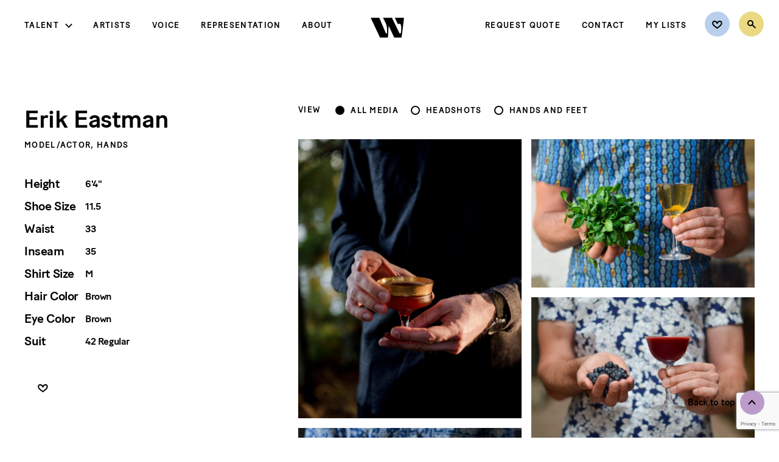

--- FILE ---
content_type: text/html; charset=UTF-8
request_url: http://wehmann.com/talent/profile/erik-eastman/
body_size: 9655
content:

<!doctype html>
<html lang="en">
<head>
    <!-- meta -->
    <meta charset="UTF-8">
    <meta name="viewport" content="width=device-width, initial-scale=1">
    <meta name="apple-mobile-web-app-capable" content="yes">
    <meta name="mobile-web-app-capable" content="yes">
    <meta name="apple-mobile-web-app-status-bar-style" content="black">
    <meta name="theme-color" content="#000000">

    <!-- pre dns work -->
    <link rel="dns-prefetch" href="https://s3-us-east-2.amazonaws.com/"/>
    <link rel="preconnect" href="https://s3-us-east-2.amazonaws.com/" crossorigin>

    <!-- font preload -->
    <link rel="preload" href="http://wehmann.com/wp-content/themes/Wehmann/fonts/BatonTurboWeb-Medium.woff" as="font" type="font/woff" crossorigin/>
    <link rel="preload" href="http://wehmann.com/wp-content/themes/Wehmann/fonts/SaolDisplay-Regular.woff" as="font" type="font/woff" crossorigin/>
    <link rel="preload" href="http://wehmann.com/wp-content/themes/Wehmann/fonts/SaolDisplay-Regular.woff2" as="font" type="font/woff2" crossorigin/>

    <!-- icons -->
    <link rel="apple-touch-icon" sizes="57x57" href="/apple-icon-57x57.png">
    <link rel="apple-touch-icon" sizes="60x60" href="/apple-icon-60x60.png">
    <link rel="apple-touch-icon" sizes="72x72" href="/apple-icon-72x72.png">
    <link rel="apple-touch-icon" sizes="76x76" href="/apple-icon-76x76.png">
    <link rel="apple-touch-icon" sizes="114x114" href="/apple-icon-114x114.png">
    <link rel="apple-touch-icon" sizes="120x120" href="/apple-icon-120x120.png">
    <link rel="apple-touch-icon" sizes="144x144" href="/apple-icon-144x144.png">
    <link rel="apple-touch-icon" sizes="152x152" href="/apple-icon-152x152.png">
    <link rel="apple-touch-icon" sizes="180x180" href="/apple-icon-180x180.png">
    <link rel="icon" type="image/png" sizes="192x192"  href="/android-icon-192x192.png">
    <link rel="icon" type="image/png" sizes="32x32" href="/favicon-32x32.png">
    <link rel="icon" type="image/png" sizes="96x96" href="/favicon-96x96.png">
    <link rel="icon" type="image/png" sizes="16x16" href="/favicon-16x16.png">
    <link rel="manifest" href="/manifest.json">
    <meta name="msapplication-TileColor" content="#BA9BC9">
    <meta name="msapplication-TileImage" content="/ms-icon-144x144.png">
    <meta name="theme-color" content="#BA9BC9">

	<title>Wehmann</title>
	<meta name='robots' content='index, follow, max-image-preview:large, max-snippet:-1, max-video-preview:-1' />
	<style>img:is([sizes="auto" i], [sizes^="auto," i]) { contain-intrinsic-size: 3000px 1500px }</style>
	
	<!-- This site is optimized with the Yoast SEO plugin v23.9 - https://yoast.com/wordpress/plugins/seo/ -->
	<link rel="canonical" href="http://wehmann.com/talent/profile/erik-eastman/" />
	<meta property="og:locale" content="en_US" />
	<meta property="og:type" content="article" />
	<meta property="og:title" content="Erik Eastman - Wehmann Models" />
	<meta property="og:url" content="http://wehmann.com/talent/profile/erik-eastman/" />
	<meta property="og:site_name" content="Wehmann Models" />
	<meta property="article:publisher" content="https://www.facebook.com/WehmannAgency" />
	<meta property="article:modified_time" content="2024-09-27T21:53:55+00:00" />
	<meta property="og:image" content="http://wehmann-models-wp-website.s3.us-east-2.amazonaws.com/wp-content/uploads/2023/04/12231605/317594752_139252848901525_1799928668612427487_n.jpg" />
	<meta property="og:image:width" content="1364" />
	<meta property="og:image:height" content="1364" />
	<meta property="og:image:type" content="image/jpeg" />
	<meta name="twitter:card" content="summary_large_image" />
	<meta name="twitter:site" content="@wehmannagency" />
	<script type="application/ld+json" class="yoast-schema-graph">{"@context":"https://schema.org","@graph":[{"@type":"WebPage","@id":"http://wehmann.com/talent/profile/erik-eastman/","url":"http://wehmann.com/talent/profile/erik-eastman/","name":"Erik Eastman - Wehmann Models","isPartOf":{"@id":"http://wehmann.com/#website"},"datePublished":"2022-12-16T06:10:52+00:00","dateModified":"2024-09-27T21:53:55+00:00","breadcrumb":{"@id":"http://wehmann.com/talent/profile/erik-eastman/#breadcrumb"},"inLanguage":"en-US","potentialAction":[{"@type":"ReadAction","target":["http://wehmann.com/talent/profile/erik-eastman/"]}]},{"@type":"BreadcrumbList","@id":"http://wehmann.com/talent/profile/erik-eastman/#breadcrumb","itemListElement":[{"@type":"ListItem","position":1,"name":"Talent","item":"http://wehmann.com/talent/all/"},{"@type":"ListItem","position":2,"name":"Erik Eastman"}]},{"@type":"WebSite","@id":"http://wehmann.com/#website","url":"http://wehmann.com/","name":"Wehmann Models & Talent","description":"Wehmann is a talent agency founded on service, integrity, and commitment.","publisher":{"@id":"http://wehmann.com/#organization"},"alternateName":"Wehmann Models","potentialAction":[{"@type":"SearchAction","target":{"@type":"EntryPoint","urlTemplate":"http://wehmann.com/?s={search_term_string}"},"query-input":{"@type":"PropertyValueSpecification","valueRequired":true,"valueName":"search_term_string"}}],"inLanguage":"en-US"},{"@type":"Organization","@id":"http://wehmann.com/#organization","name":"Wehmann Models & Talent, Inc","alternateName":"Wehmann Models","url":"http://wehmann.com/","logo":{"@type":"ImageObject","inLanguage":"en-US","@id":"http://wehmann.com/#/schema/logo/image/","url":"https://wehmann-models-wp-website.s3.us-east-2.amazonaws.com/wp-content/uploads/2023/04/12231605/317594752_139252848901525_1799928668612427487_n.jpg","contentUrl":"https://wehmann-models-wp-website.s3.us-east-2.amazonaws.com/wp-content/uploads/2023/04/12231605/317594752_139252848901525_1799928668612427487_n.jpg","width":1364,"height":1364,"caption":"Wehmann Models & Talent, Inc"},"image":{"@id":"http://wehmann.com/#/schema/logo/image/"},"sameAs":["https://www.facebook.com/WehmannAgency","https://x.com/wehmannagency","https://www.instagram.com/wehmannagency/"]}]}</script>
	<!-- / Yoast SEO plugin. -->


<style id='classic-theme-styles-inline-css' type='text/css'>
/*! This file is auto-generated */
.wp-block-button__link{color:#fff;background-color:#32373c;border-radius:9999px;box-shadow:none;text-decoration:none;padding:calc(.667em + 2px) calc(1.333em + 2px);font-size:1.125em}.wp-block-file__button{background:#32373c;color:#fff;text-decoration:none}
</style>
<style id='global-styles-inline-css' type='text/css'>
:root{--wp--preset--aspect-ratio--square: 1;--wp--preset--aspect-ratio--4-3: 4/3;--wp--preset--aspect-ratio--3-4: 3/4;--wp--preset--aspect-ratio--3-2: 3/2;--wp--preset--aspect-ratio--2-3: 2/3;--wp--preset--aspect-ratio--16-9: 16/9;--wp--preset--aspect-ratio--9-16: 9/16;--wp--preset--color--black: #000000;--wp--preset--color--cyan-bluish-gray: #abb8c3;--wp--preset--color--white: #ffffff;--wp--preset--color--pale-pink: #f78da7;--wp--preset--color--vivid-red: #cf2e2e;--wp--preset--color--luminous-vivid-orange: #ff6900;--wp--preset--color--luminous-vivid-amber: #fcb900;--wp--preset--color--light-green-cyan: #7bdcb5;--wp--preset--color--vivid-green-cyan: #00d084;--wp--preset--color--pale-cyan-blue: #8ed1fc;--wp--preset--color--vivid-cyan-blue: #0693e3;--wp--preset--color--vivid-purple: #9b51e0;--wp--preset--gradient--vivid-cyan-blue-to-vivid-purple: linear-gradient(135deg,rgba(6,147,227,1) 0%,rgb(155,81,224) 100%);--wp--preset--gradient--light-green-cyan-to-vivid-green-cyan: linear-gradient(135deg,rgb(122,220,180) 0%,rgb(0,208,130) 100%);--wp--preset--gradient--luminous-vivid-amber-to-luminous-vivid-orange: linear-gradient(135deg,rgba(252,185,0,1) 0%,rgba(255,105,0,1) 100%);--wp--preset--gradient--luminous-vivid-orange-to-vivid-red: linear-gradient(135deg,rgba(255,105,0,1) 0%,rgb(207,46,46) 100%);--wp--preset--gradient--very-light-gray-to-cyan-bluish-gray: linear-gradient(135deg,rgb(238,238,238) 0%,rgb(169,184,195) 100%);--wp--preset--gradient--cool-to-warm-spectrum: linear-gradient(135deg,rgb(74,234,220) 0%,rgb(151,120,209) 20%,rgb(207,42,186) 40%,rgb(238,44,130) 60%,rgb(251,105,98) 80%,rgb(254,248,76) 100%);--wp--preset--gradient--blush-light-purple: linear-gradient(135deg,rgb(255,206,236) 0%,rgb(152,150,240) 100%);--wp--preset--gradient--blush-bordeaux: linear-gradient(135deg,rgb(254,205,165) 0%,rgb(254,45,45) 50%,rgb(107,0,62) 100%);--wp--preset--gradient--luminous-dusk: linear-gradient(135deg,rgb(255,203,112) 0%,rgb(199,81,192) 50%,rgb(65,88,208) 100%);--wp--preset--gradient--pale-ocean: linear-gradient(135deg,rgb(255,245,203) 0%,rgb(182,227,212) 50%,rgb(51,167,181) 100%);--wp--preset--gradient--electric-grass: linear-gradient(135deg,rgb(202,248,128) 0%,rgb(113,206,126) 100%);--wp--preset--gradient--midnight: linear-gradient(135deg,rgb(2,3,129) 0%,rgb(40,116,252) 100%);--wp--preset--font-size--small: 13px;--wp--preset--font-size--medium: 20px;--wp--preset--font-size--large: 36px;--wp--preset--font-size--x-large: 42px;--wp--preset--spacing--20: 0.44rem;--wp--preset--spacing--30: 0.67rem;--wp--preset--spacing--40: 1rem;--wp--preset--spacing--50: 1.5rem;--wp--preset--spacing--60: 2.25rem;--wp--preset--spacing--70: 3.38rem;--wp--preset--spacing--80: 5.06rem;--wp--preset--shadow--natural: 6px 6px 9px rgba(0, 0, 0, 0.2);--wp--preset--shadow--deep: 12px 12px 50px rgba(0, 0, 0, 0.4);--wp--preset--shadow--sharp: 6px 6px 0px rgba(0, 0, 0, 0.2);--wp--preset--shadow--outlined: 6px 6px 0px -3px rgba(255, 255, 255, 1), 6px 6px rgba(0, 0, 0, 1);--wp--preset--shadow--crisp: 6px 6px 0px rgba(0, 0, 0, 1);}:where(.is-layout-flex){gap: 0.5em;}:where(.is-layout-grid){gap: 0.5em;}body .is-layout-flex{display: flex;}.is-layout-flex{flex-wrap: wrap;align-items: center;}.is-layout-flex > :is(*, div){margin: 0;}body .is-layout-grid{display: grid;}.is-layout-grid > :is(*, div){margin: 0;}:where(.wp-block-columns.is-layout-flex){gap: 2em;}:where(.wp-block-columns.is-layout-grid){gap: 2em;}:where(.wp-block-post-template.is-layout-flex){gap: 1.25em;}:where(.wp-block-post-template.is-layout-grid){gap: 1.25em;}.has-black-color{color: var(--wp--preset--color--black) !important;}.has-cyan-bluish-gray-color{color: var(--wp--preset--color--cyan-bluish-gray) !important;}.has-white-color{color: var(--wp--preset--color--white) !important;}.has-pale-pink-color{color: var(--wp--preset--color--pale-pink) !important;}.has-vivid-red-color{color: var(--wp--preset--color--vivid-red) !important;}.has-luminous-vivid-orange-color{color: var(--wp--preset--color--luminous-vivid-orange) !important;}.has-luminous-vivid-amber-color{color: var(--wp--preset--color--luminous-vivid-amber) !important;}.has-light-green-cyan-color{color: var(--wp--preset--color--light-green-cyan) !important;}.has-vivid-green-cyan-color{color: var(--wp--preset--color--vivid-green-cyan) !important;}.has-pale-cyan-blue-color{color: var(--wp--preset--color--pale-cyan-blue) !important;}.has-vivid-cyan-blue-color{color: var(--wp--preset--color--vivid-cyan-blue) !important;}.has-vivid-purple-color{color: var(--wp--preset--color--vivid-purple) !important;}.has-black-background-color{background-color: var(--wp--preset--color--black) !important;}.has-cyan-bluish-gray-background-color{background-color: var(--wp--preset--color--cyan-bluish-gray) !important;}.has-white-background-color{background-color: var(--wp--preset--color--white) !important;}.has-pale-pink-background-color{background-color: var(--wp--preset--color--pale-pink) !important;}.has-vivid-red-background-color{background-color: var(--wp--preset--color--vivid-red) !important;}.has-luminous-vivid-orange-background-color{background-color: var(--wp--preset--color--luminous-vivid-orange) !important;}.has-luminous-vivid-amber-background-color{background-color: var(--wp--preset--color--luminous-vivid-amber) !important;}.has-light-green-cyan-background-color{background-color: var(--wp--preset--color--light-green-cyan) !important;}.has-vivid-green-cyan-background-color{background-color: var(--wp--preset--color--vivid-green-cyan) !important;}.has-pale-cyan-blue-background-color{background-color: var(--wp--preset--color--pale-cyan-blue) !important;}.has-vivid-cyan-blue-background-color{background-color: var(--wp--preset--color--vivid-cyan-blue) !important;}.has-vivid-purple-background-color{background-color: var(--wp--preset--color--vivid-purple) !important;}.has-black-border-color{border-color: var(--wp--preset--color--black) !important;}.has-cyan-bluish-gray-border-color{border-color: var(--wp--preset--color--cyan-bluish-gray) !important;}.has-white-border-color{border-color: var(--wp--preset--color--white) !important;}.has-pale-pink-border-color{border-color: var(--wp--preset--color--pale-pink) !important;}.has-vivid-red-border-color{border-color: var(--wp--preset--color--vivid-red) !important;}.has-luminous-vivid-orange-border-color{border-color: var(--wp--preset--color--luminous-vivid-orange) !important;}.has-luminous-vivid-amber-border-color{border-color: var(--wp--preset--color--luminous-vivid-amber) !important;}.has-light-green-cyan-border-color{border-color: var(--wp--preset--color--light-green-cyan) !important;}.has-vivid-green-cyan-border-color{border-color: var(--wp--preset--color--vivid-green-cyan) !important;}.has-pale-cyan-blue-border-color{border-color: var(--wp--preset--color--pale-cyan-blue) !important;}.has-vivid-cyan-blue-border-color{border-color: var(--wp--preset--color--vivid-cyan-blue) !important;}.has-vivid-purple-border-color{border-color: var(--wp--preset--color--vivid-purple) !important;}.has-vivid-cyan-blue-to-vivid-purple-gradient-background{background: var(--wp--preset--gradient--vivid-cyan-blue-to-vivid-purple) !important;}.has-light-green-cyan-to-vivid-green-cyan-gradient-background{background: var(--wp--preset--gradient--light-green-cyan-to-vivid-green-cyan) !important;}.has-luminous-vivid-amber-to-luminous-vivid-orange-gradient-background{background: var(--wp--preset--gradient--luminous-vivid-amber-to-luminous-vivid-orange) !important;}.has-luminous-vivid-orange-to-vivid-red-gradient-background{background: var(--wp--preset--gradient--luminous-vivid-orange-to-vivid-red) !important;}.has-very-light-gray-to-cyan-bluish-gray-gradient-background{background: var(--wp--preset--gradient--very-light-gray-to-cyan-bluish-gray) !important;}.has-cool-to-warm-spectrum-gradient-background{background: var(--wp--preset--gradient--cool-to-warm-spectrum) !important;}.has-blush-light-purple-gradient-background{background: var(--wp--preset--gradient--blush-light-purple) !important;}.has-blush-bordeaux-gradient-background{background: var(--wp--preset--gradient--blush-bordeaux) !important;}.has-luminous-dusk-gradient-background{background: var(--wp--preset--gradient--luminous-dusk) !important;}.has-pale-ocean-gradient-background{background: var(--wp--preset--gradient--pale-ocean) !important;}.has-electric-grass-gradient-background{background: var(--wp--preset--gradient--electric-grass) !important;}.has-midnight-gradient-background{background: var(--wp--preset--gradient--midnight) !important;}.has-small-font-size{font-size: var(--wp--preset--font-size--small) !important;}.has-medium-font-size{font-size: var(--wp--preset--font-size--medium) !important;}.has-large-font-size{font-size: var(--wp--preset--font-size--large) !important;}.has-x-large-font-size{font-size: var(--wp--preset--font-size--x-large) !important;}
:where(.wp-block-post-template.is-layout-flex){gap: 1.25em;}:where(.wp-block-post-template.is-layout-grid){gap: 1.25em;}
:where(.wp-block-columns.is-layout-flex){gap: 2em;}:where(.wp-block-columns.is-layout-grid){gap: 2em;}
:root :where(.wp-block-pullquote){font-size: 1.5em;line-height: 1.6;}
</style>
<link rel='stylesheet' id='dnd-upload-cf7-css' href='http://wehmann.com/wp-content/plugins/drag-and-drop-multiple-file-upload-contact-form-7/assets/css/dnd-upload-cf7.css?ver=1.3.9.0' type='text/css' media='all' />
<link rel='stylesheet' id='contact-form-7-css' href='http://wehmann.com/wp-content/plugins/contact-form-7/includes/css/styles.css?ver=6.1.1' type='text/css' media='all' />
<link rel='stylesheet' id='css-css' href='http://wehmann.com/wp-content/themes/Wehmann/style.css?ver=1758685337' type='text/css' media='all' />
<script type="text/javascript" src="http://wehmann.com/wp-content/themes/Wehmann/scripts/dist/browserCheck.js?ver=1758685347" id="browserCheck_js-js"></script>
<link rel="https://api.w.org/" href="http://wehmann.com/wp-json/" /><link rel="alternate" title="JSON" type="application/json" href="http://wehmann.com/wp-json/wp/v2/talent/87682" /><link rel="EditURI" type="application/rsd+xml" title="RSD" href="http://wehmann.com/xmlrpc.php?rsd" />
<meta name="generator" content="WordPress 6.7.4" />
<link rel='shortlink' href='http://wehmann.com/?p=87682' />
<link rel="alternate" title="oEmbed (JSON)" type="application/json+oembed" href="http://wehmann.com/wp-json/oembed/1.0/embed?url=http%3A%2F%2Fwehmann.com%2Ftalent%2Fprofile%2Ferik-eastman%2F" />
<link rel="alternate" title="oEmbed (XML)" type="text/xml+oembed" href="http://wehmann.com/wp-json/oembed/1.0/embed?url=http%3A%2F%2Fwehmann.com%2Ftalent%2Fprofile%2Ferik-eastman%2F&#038;format=xml" />

    <!-- Global site tag (gtag.js) - Google Analytics -->
<script async src="https://www.googletagmanager.com/gtag/js?id=UA-165318098-1"></script>
<script>
  window.dataLayer = window.dataLayer || [];
  function gtag(){dataLayer.push(arguments);}
  gtag('js', new Date());

  gtag('config', 'UA-165318098-1');
</script>
</head>
<body class="talent-template-default single single-talent postid-87682">
<a id="skip-to-content" href="#main-content">Skip to main content</a>
<header id="global-header">
    <nav id="global-nav" role="navigation">
        <div class="global-nav__inner">
            <div class="global-nav__section section--left mobile-menu">

                <div class="wm-nav wm-main-nav"><ul id="wm-main-nav-items" class="wm-nav-items"><li id="menu-item-92" class="menu-item menu-item-type-custom menu-item-object-custom menu-item-has-children menu-item-92"><a href="#">Talent</a>
<ul class="sub-menu">
	<li id="menu-item-84" class="menu-item menu-item-type-post_type menu-item-object-page menu-item-84"><a href="http://wehmann.com/talent/">Explore Talent</a></li>
	<li id="menu-item-86" class="menu-item menu-item-type-taxonomy menu-item-object-talent_category menu-item-86"><a href="http://wehmann.com/talent/category/women/">Women</a></li>
	<li id="menu-item-85" class="menu-item menu-item-type-taxonomy menu-item-object-talent_category current-talent-ancestor current-menu-parent current-talent-parent menu-item-85"><a href="http://wehmann.com/talent/category/men/">Men</a></li>
	<li id="menu-item-16790" class="menu-item menu-item-type-taxonomy menu-item-object-talent_category menu-item-16790"><a href="http://wehmann.com/talent/category/youth/">Youth</a></li>
	<li id="menu-item-19185" class="wmv-link menu-item menu-item-type-custom menu-item-object-custom menu-item-19185"><a href="#">Voice</a></li>
	<li id="menu-item-19184" class="menu-item menu-item-type-taxonomy menu-item-object-talent_category current-talent-ancestor current-menu-parent current-talent-parent menu-item-19184"><a href="http://wehmann.com/talent/category/hands-feet/">Hands &amp; Feet</a></li>
	<li id="menu-item-109681" class="menu-item menu-item-type-custom menu-item-object-custom menu-item-109681"><a href="/talent/category/artists/">Artists</a></li>
	<li id="menu-item-107631" class="menu-item menu-item-type-taxonomy menu-item-object-talent_category menu-item-107631"><a href="http://wehmann.com/talent/category/wranglers/">Wranglers</a></li>
	<li id="menu-item-90615" class="menu-item menu-item-type-taxonomy menu-item-object-talent_category menu-item-90615"><a href="http://wehmann.com/talent/category/exclusives/">Exclusives</a></li>
	<li id="menu-item-90" class="menu-item menu-item-type-taxonomy menu-item-object-talent_category menu-item-90"><a href="http://wehmann.com/talent/category/new-faces/">New Faces</a></li>
	<li id="menu-item-158026" class="menu-item menu-item-type-taxonomy menu-item-object-talent_category menu-item-158026"><a href="http://wehmann.com/talent/category/active/">Active</a></li>
</ul>
</li>
<li id="menu-item-107632" class="menu-item menu-item-type-taxonomy menu-item-object-talent_category menu-item-107632"><a href="http://wehmann.com/talent/category/artists/">Artists</a></li>
<li id="menu-item-19186" class="wmv-link menu-item menu-item-type-custom menu-item-object-custom menu-item-19186"><a href="#">Voice</a></li>
<li id="menu-item-27719" class="menu-item menu-item-type-post_type menu-item-object-page menu-item-27719"><a href="http://wehmann.com/representation/">Representation</a></li>
<li id="menu-item-95" class="menu-item menu-item-type-post_type menu-item-object-page menu-item-95"><a href="http://wehmann.com/about/">About</a></li>
</ul></div>                <div class="mobile-only">
                    <div class="wm-nav wm-secondary-nav"><ul id="wm-secondary-nav-items" class="wm-nav-items"><li id="menu-item-27717" class="menu-item menu-item-type-post_type menu-item-object-page menu-item-27717"><a href="http://wehmann.com/request-quote/">Request Quote</a></li>
<li id="menu-item-97" class="menu-item menu-item-type-post_type menu-item-object-page menu-item-97"><a href="http://wehmann.com/contact/">Contact</a></li>
<li id="menu-item-37209" class="menu-item menu-item-type-post_type menu-item-object-page menu-item-37209"><a href="http://wehmann.com/account/">My Lists</a></li>
</ul></div>                </div>
            </div>
            <div class="global-nav__section section--middle">
                <div class="logo">
                                        <a title="Home" href="http://wehmann.com"><img class="wm-logo" alt="Wehmann" src="http://wehmann.com/wp-content/themes/Wehmann/images/icons/wehmann-logo-monogram-black.svg"/></a>
                </div>
            </div>

            <div class="global-nav__section section--right">
                <div class="desktop-only wm-nav">
                    <div class="wm-nav wm-secondary-nav"><ul id="wm-secondary-nav-items" class="wm-nav-items"><li class="menu-item menu-item-type-post_type menu-item-object-page menu-item-27717"><a href="http://wehmann.com/request-quote/">Request Quote</a></li>
<li class="menu-item menu-item-type-post_type menu-item-object-page menu-item-97"><a href="http://wehmann.com/contact/">Contact</a></li>
<li class="menu-item menu-item-type-post_type menu-item-object-page menu-item-37209"><a href="http://wehmann.com/account/">My Lists</a></li>
</ul></div>                </div>

                <div class="wm-nav wm-icon-nav" title="Search">
                    <ul class="wm-nav-items wm-icon-nav-items">
                        <li class="menu-item icon-nav-item icon--favorites" title="Favorites">
                            
                            <a href="http://wehmann.com/wp-login.php">
                                <img class="scalableImg" src="http://wehmann.com/wp-content/themes/Wehmann/images/icons/favorites.svg" alt="Favorites"/>
                                <div id="fave-badge-wrapper"></div>
                            </a>
                        </li>
                        <li class="menu-item icon-nav-item icon--search">
                                                        <a href="http://wehmann.com/search/">
                                <img class="scalableImg" src="http://wehmann.com/wp-content/themes/Wehmann/images/icons/search.svg" alt="Search"/>
                            </a>
                        </li>

                        <li class="mobile-menu-btn nav-item menu-item mobile-only e2c" tabindex="0" aria-label="Open Menu">
                            <a class="menu-text" href="javascript:;">Menu</a>
                        </li>
                    </ul>
                </div>
            </div>
        </div>

    </nav>
</header>
<main id="main-content"><div class="pagecontent talent-single">
	<div id="talent-single-body" class="padded-mobile"></div>
    <div class="req-quote-area padded-mobile">
            <div class="wm-req-callout">
        <div class="rep-callout__text">
            	<div class="wm-text-block centered">
		<h2 class='copy-title title title--regular'><p>Let’s get started.</p>
</h2>			<div class="copy-desc body--large skinny"><p>Have our team put together a quote for your project.</p>
</div>
					<div class="copy-ctas cta-button-wrapper ">
				                    <a class="cta-button white"  href="https://wehmann.com/request-quote/" title='Request Quote' aria-label='Request Quote'>
                          <span class="link-text">Request Quote</span>
                      </a>
							</div>
			</div>
        </div>
    </div>
    </div>
</div>
</main>
<footer id="global-footer">
    <div id="back-to-top" class="labeled-icon e2c left" tabindex="0" role="button">
        <div class="labeled-icon__inner">
            <span class="label">Back to top</span>
            <img src="http://wehmann.com/wp-content/themes/Wehmann/images/icons/up-lav-circle.svg" alt="" class="icon"/>
        </div>
    </div>

    <div class="footer__inner">
        <div class="footer-menu">
            <div class="footer-logo">
                <img src="http://wehmann.com/wp-content/themes/Wehmann/images/icons/wehmann-logo-lockup-lavender.svg" alt="Wehmann"/>
            </div>
            <div class="footer-nav">
                <div class="wm-footer-nav wm-footer-nav"><ul id="wm-footer-nav-items" class="wm-nav-items"><li id="menu-item-116" class="menu-item menu-item-type-post_type menu-item-object-page menu-item-privacy-policy menu-item-116"><a rel="privacy-policy" href="http://wehmann.com/privacy-policy/">Privacy Policy</a></li>
<li id="menu-item-115" class="menu-item menu-item-type-post_type menu-item-object-page menu-item-115"><a href="http://wehmann.com/terms-of-use/">Terms of Use</a></li>
<li id="menu-item-17439" class="menu-item menu-item-type-post_type menu-item-object-page menu-item-17439"><a href="http://wehmann.com/policies-and-procedures/">Policies and Procedures</a></li>
<li id="menu-item-114" class="menu-item menu-item-type-post_type menu-item-object-page menu-item-114"><a href="http://wehmann.com/internship/">Internship</a></li>
</ul></div>            </div>
            <div class="footer-social">
                                <ul class="social-links">
                                            <li class="wm-social-link twitter">
                            <a href="https://twitter.com/wehmannagency" target="_blank" title="Wehmann on Twitter">
                                <img class="scalableImg" src="http://wehmann.com/wp-content/themes/Wehmann/images/icons/social-tw.svg" alt="Wehmann on Twitter" />
                            </a>
                        </li>
                                            <li class="wm-social-link facebook">
                            <a href="https://www.facebook.com/WehmannAgency" target="_blank" title="Wehmann on Facebook">
                                <img class="scalableImg" src="http://wehmann.com/wp-content/themes/Wehmann/images/icons/social-fb.svg" alt="Wehmann on Facebook" />
                            </a>
                        </li>
                                            <li class="wm-social-link instagram">
                            <a href="https://www.instagram.com/wehmannagency/" target="_blank" title="Wehmann on Instagram">
                                <img class="scalableImg" src="http://wehmann.com/wp-content/themes/Wehmann/images/icons/social-insta.svg" alt="Wehmann on Instagram" />
                            </a>
                        </li>
                                    </ul>
            </div>
        </div>

        <div class="copyright">
                        <span class="copyright-text">&copy;2025 Wehmann Talent Agency, Inc.</span>
            <span class="spacer-bullet">&bull;</span>
            <a href="https://maps.app.goo.gl/gZjz2BUnzbTCoudR8" target="_blank" class="address">
                11 10th Avenue South, Hopkins, MN 55343            </a>
            <span class="spacer-bullet">&bull;</span>
            <a href="tel:+16123336393" class="phone-number">612 / 333-6393</a>
        </div>
    </div>
    <div class="treat-signature">
        <a aria-label="Designed by Treat and Company" title="Designed by TREAT AND COMPANY" target="_blank" href="https://treatandcompany.com">
            <img class="scalableImg" src="http://wehmann.com/wp-content/themes/Wehmann/images/footer-bug-web.png" alt="Design and Developed by Treat and Company"/>
        </a>
    </div>
</footer>
<div id="wmv"></div>

		<script type="text/javascript">
			document.addEventListener("DOMContentLoaded", function() {
				if ( ! document.cookie.includes("wpcf7_guest_user_id")) {
					document.cookie = "wpcf7_guest_user_id=" + crypto.randomUUID() + "; path=/; max-age=" + (12 * 3600) + "; samesite=Lax";
				}
			});
		</script>
		<script type="text/javascript" src="http://wehmann.com/wp-includes/js/dist/hooks.min.js?ver=4d63a3d491d11ffd8ac6" id="wp-hooks-js"></script>
<script type="text/javascript" src="http://wehmann.com/wp-includes/js/dist/i18n.min.js?ver=5e580eb46a90c2b997e6" id="wp-i18n-js"></script>
<script type="text/javascript" id="wp-i18n-js-after">
/* <![CDATA[ */
wp.i18n.setLocaleData( { 'text direction\u0004ltr': [ 'ltr' ] } );
/* ]]> */
</script>
<script type="text/javascript" src="http://wehmann.com/wp-content/plugins/contact-form-7/includes/swv/js/index.js?ver=6.1.1" id="swv-js"></script>
<script type="text/javascript" id="contact-form-7-js-before">
/* <![CDATA[ */
var wpcf7 = {
    "api": {
        "root": "http:\/\/wehmann.com\/wp-json\/",
        "namespace": "contact-form-7\/v1"
    }
};
/* ]]> */
</script>
<script type="text/javascript" src="http://wehmann.com/wp-content/plugins/contact-form-7/includes/js/index.js?ver=6.1.1" id="contact-form-7-js"></script>
<script type="text/javascript" id="codedropz-uploader-js-extra">
/* <![CDATA[ */
var dnd_cf7_uploader = {"ajax_url":"http:\/\/wehmann.com\/wp-admin\/admin-ajax.php","ajax_nonce":"2eb2f833ac","drag_n_drop_upload":{"tag":"h3","text":"Drag & Drop Files Here","or_separator":"or","browse":"Browse Files","server_max_error":"The uploaded file exceeds the maximum upload size of your server.","large_file":"Uploaded file is too large","inavalid_type":"Uploaded file is not allowed for file type","max_file_limit":"Note : Some of the files are not uploaded ( Only %count% files allowed )","required":"This field is required.","delete":{"text":"deleting","title":"Remove"}},"dnd_text_counter":"of","disable_btn":""};
/* ]]> */
</script>
<script type="text/javascript" src="http://wehmann.com/wp-content/plugins/drag-and-drop-multiple-file-upload-contact-form-7/assets/js/codedropz-uploader-min.js?ver=1.3.9.0" id="codedropz-uploader-js"></script>
<script type="text/javascript" id="js-js-extra">
/* <![CDATA[ */
var WEHMANN = {"settings":{"accountsUrl":"http:\/\/wehmann.com\/account\/","loginUrl":"http:\/\/wehmann.com\/wp-login.php","theme_directory":"http:\/\/wehmann.com\/wp-content\/themes\/Wehmann","posts_per_page":30,"hfMode":false,"actMode":false,"imgCatMode":false,"isAdmin":false,"search":{"filters":[{"label":"Talent","data_key":"talent","is_ranged":false,"options":[{"option":"Model\/Actor"},{"option":"Artists & Wranglers"}],"range_units":"","range_min":"","range_max":"","range_step":1},{"label":"Ethnicity","data_key":"identify_ethnicity","is_ranged":false,"options":[{"option":"Black\/African American"},{"option":"Asian"},{"option":"Caucasian"},{"option":"Hispanic\/Latin American"},{"option":"Middle Eastern"},{"option":"Multiracial"},{"option":"Native American"},{"option":"Pacific Islander"},{"option":"South Asian"}],"range_units":"","range_min":"","range_max":"","range_step":1},{"label":"Age Range","data_key":"birthdate","is_ranged":true,"options":false,"range_units":"yr","range_min":"0","range_max":"100","range_step":"1"},{"label":"Gender","data_key":"gender","is_ranged":false,"options":[{"option":"Male"},{"option":"Female"},{"option":"Non-Binary"}],"range_units":"","range_min":"","range_max":"","range_step":1}],"endPoint":"http:\/\/wehmann.com\/wp-json\/wehmann\/v1\/search"},"voice_popup":{"title":"Discover Wehmann Voice","description":"<p>You are leaving Wehmann.com and will be directed to our full-service voiceover site where you can search and explore voices. Our team will help you find the right talent, provide an estimate and help you with your casting needs.<\/p>\n<p>&nbsp;<\/p>\n<p>Are you ready to experience Wehmann Voice?<\/p>\n","link":{"title":"Yes, take me to WehmannVoice.com","url":"https:\/\/wehmannvoice.com","target":"_blank"},"image":"<img width=\"708\" height=\"710\" src=\"http:\/\/wehmann-models-wp-website.s3.us-east-2.amazonaws.com\/wp-content\/uploads\/2020\/07\/02201951\/wm-voice-overlay.jpg\" class=\"scalableImg\" alt=\"\" decoding=\"async\" fetchpriority=\"high\" srcset=\"http:\/\/wehmann-models-wp-website.s3.us-east-2.amazonaws.com\/wp-content\/uploads\/2020\/07\/02201951\/wm-voice-overlay.jpg 708w, http:\/\/wehmann-models-wp-website.s3.us-east-2.amazonaws.com\/wp-content\/uploads\/2020\/07\/02201951\/wm-voice-overlay-300x300.jpg 300w, http:\/\/wehmann-models-wp-website.s3.us-east-2.amazonaws.com\/wp-content\/uploads\/2020\/07\/02201951\/wm-voice-overlay-150x150.jpg 150w\" sizes=\"(max-width: 708px) 100vw, 708px\" \/>"}},"talent":{"ID":87682,"modelID":"47785","link":"http:\/\/wehmann.com\/talent\/profile\/erik-eastman\/","name":"Erik Eastman","resume":false,"bio":"","website":"","instagram":"","intro_video":false,"mainImage":"<img width=\"768\" height=\"509\" src=\"http:\/\/wehmann-models-wp-website.s3.us-east-2.amazonaws.com\/wp-content\/uploads\/2022\/12\/22131042\/Hands2-768x509-1.jpg\" class=\"scalableImg\" alt=\"Main image of Erik Eastman\" decoding=\"async\" srcset=\"http:\/\/wehmann-models-wp-website.s3.us-east-2.amazonaws.com\/wp-content\/uploads\/2022\/12\/22131042\/Hands2-768x509-1.jpg 768w, http:\/\/wehmann-models-wp-website.s3.us-east-2.amazonaws.com\/wp-content\/uploads\/2022\/12\/22131042\/Hands2-768x509-1-300x199.jpg 300w\" sizes=\"(max-width: 768px) 100vw, 768px\" \/>","mainImageDate":"1\/22\/2024","publishDate":"12\/16\/2022","handsFeetImage":"<img width=\"768\" height=\"509\" src=\"http:\/\/wehmann-models-wp-website.s3.us-east-2.amazonaws.com\/wp-content\/uploads\/2022\/12\/22131042\/Hands2-768x509-1.jpg\" class=\"scalableImg\" alt=\"Main hands\/feet image of Erik Eastman\" decoding=\"async\" srcset=\"http:\/\/wehmann-models-wp-website.s3.us-east-2.amazonaws.com\/wp-content\/uploads\/2022\/12\/22131042\/Hands2-768x509-1.jpg 768w, http:\/\/wehmann-models-wp-website.s3.us-east-2.amazonaws.com\/wp-content\/uploads\/2022\/12\/22131042\/Hands2-768x509-1-300x199.jpg 300w\" sizes=\"(max-width: 768px) 100vw, 768px\" \/>","activeImage":"","talentTypes":["Model\/Actor","Hands"],"categories":["all-talent","hands-feet","men","private"],"fields":{"talent_id":463443,"web_model_num":47785,"last_update_date":"2023-03-09T17:05:53Z","first_name":"Erik","last_name":"Eastman","gender":"Male","adult_child":null,"active_yn":"Y","ethnicity":"Ireland:United Kingdom","identify_ethnicity":"Caucasian","height_ft":6,"height_inch":4,"weight":195,"shoe_size":11.5,"hair_color":"Brown","hair_desc":null,"eye_color":"Brown","hand_glove_size":"L","hand_ring_size":"9","tattoo_yn":"N","tattoo_location":null,"hat_size":"L","birthdate":"1973-11-08T05:00:00Z","age":"  49","women_hips":null,"women_dress":null,"women_pant":null,"women_top":null,"women_waist":null,"bust":null,"women_cup_size":null,"men_suit":"42","men_inseam":"35","men_shirt":"M","men_neck":"16","men_sleeve":"36","suit_length":"Regular","men_waist":33,"dress":null,"shirt":null,"pant":null,"kid_shoe":null,"clothing_size":null,"baby_size":null,"hands":"Y","feet":null,"baby_toddler_end_date":null,"web_fit_modeling":null,"web_real_families":null,"web_new_faces_until_date":null,"web_direct_bookings":null,"artist":null,"voice":null,"website_status":"Private","update_status":"COMPLETE","web_union":null,"exclusive_yn":null,"state":"Minnesota","talent_availability":null,"email2":null,"calcAge":51,"height_str":"6'4\"","height_full_inches":76,"height":76,"suit_size":"42 Regular"},"images":[],"hands_and_feet":["<img width=\"768\" height=\"960\" src=\"http:\/\/wehmann-models-wp-website.s3.us-east-2.amazonaws.com\/wp-content\/uploads\/2022\/12\/22131045\/Hands4-768x960-1.jpg\" class=\"scalableImg\" alt=\"Image of Erik Eastman\" decoding=\"async\" srcset=\"http:\/\/wehmann-models-wp-website.s3.us-east-2.amazonaws.com\/wp-content\/uploads\/2022\/12\/22131045\/Hands4-768x960-1.jpg 768w, http:\/\/wehmann-models-wp-website.s3.us-east-2.amazonaws.com\/wp-content\/uploads\/2022\/12\/22131045\/Hands4-768x960-1-240x300.jpg 240w\" sizes=\"(max-width: 768px) 100vw, 768px\" \/>","<img width=\"768\" height=\"509\" src=\"http:\/\/wehmann-models-wp-website.s3.us-east-2.amazonaws.com\/wp-content\/uploads\/2022\/12\/22131043\/Hands3-768x509-1.jpg\" class=\"scalableImg\" alt=\"Image of Erik Eastman\" decoding=\"async\" srcset=\"http:\/\/wehmann-models-wp-website.s3.us-east-2.amazonaws.com\/wp-content\/uploads\/2022\/12\/22131043\/Hands3-768x509-1.jpg 768w, http:\/\/wehmann-models-wp-website.s3.us-east-2.amazonaws.com\/wp-content\/uploads\/2022\/12\/22131043\/Hands3-768x509-1-300x199.jpg 300w\" sizes=\"(max-width: 768px) 100vw, 768px\" \/>","<img width=\"768\" height=\"509\" src=\"http:\/\/wehmann-models-wp-website.s3.us-east-2.amazonaws.com\/wp-content\/uploads\/2022\/12\/22131041\/GrapefruitGimlet-768x509-1.jpg\" class=\"scalableImg\" alt=\"Image of Erik Eastman\" decoding=\"async\" srcset=\"http:\/\/wehmann-models-wp-website.s3.us-east-2.amazonaws.com\/wp-content\/uploads\/2022\/12\/22131041\/GrapefruitGimlet-768x509-1.jpg 768w, http:\/\/wehmann-models-wp-website.s3.us-east-2.amazonaws.com\/wp-content\/uploads\/2022\/12\/22131041\/GrapefruitGimlet-768x509-1-300x199.jpg 300w\" sizes=\"(max-width: 768px) 100vw, 768px\" \/>","<img width=\"768\" height=\"509\" src=\"http:\/\/wehmann-models-wp-website.s3.us-east-2.amazonaws.com\/wp-content\/uploads\/2022\/12\/22131042\/Hands2-768x509-1.jpg\" class=\"scalableImg\" alt=\"Image of Erik Eastman\" decoding=\"async\" srcset=\"http:\/\/wehmann-models-wp-website.s3.us-east-2.amazonaws.com\/wp-content\/uploads\/2022\/12\/22131042\/Hands2-768x509-1.jpg 768w, http:\/\/wehmann-models-wp-website.s3.us-east-2.amazonaws.com\/wp-content\/uploads\/2022\/12\/22131042\/Hands2-768x509-1-300x199.jpg 300w\" sizes=\"(max-width: 768px) 100vw, 768px\" \/>","<img width=\"768\" height=\"512\" src=\"http:\/\/wehmann-models-wp-website.s3.us-east-2.amazonaws.com\/wp-content\/uploads\/2022\/12\/22131040\/brightwater_march_2018_0077-768x512-1.jpg\" class=\"scalableImg\" alt=\"Image of Erik Eastman\" decoding=\"async\" srcset=\"http:\/\/wehmann-models-wp-website.s3.us-east-2.amazonaws.com\/wp-content\/uploads\/2022\/12\/22131040\/brightwater_march_2018_0077-768x512-1.jpg 768w, http:\/\/wehmann-models-wp-website.s3.us-east-2.amazonaws.com\/wp-content\/uploads\/2022\/12\/22131040\/brightwater_march_2018_0077-768x512-1-300x200.jpg 300w\" sizes=\"(max-width: 768px) 100vw, 768px\" \/>"],"active":[],"audio":[],"videos":[],"images_sorted":[],"img_cats":{"beauty_fashion":"Fashion\/Editorial","sports":"Athletic","motion":"Motion","kids":"Kids","lifestyle":"Commercial\/Lifestyle","celebrities":"Celebrities","hair":"Beauty\/Hair"},"attribute_options":[{"show_in_profile":false,"show_in_search":true,"label":"Ethnicity","data_key":"identify_ethnicity","attribute_type":"options","options":[{"option":"Black\/African American"},{"option":"Asian"},{"option":"Caucasian"},{"option":"Hispanic\/Latin American"},{"option":"Middle Eastern"},{"option":"Multiracial"},{"option":"Native American"},{"option":"Pacific Islander"},{"option":"South Asian"}],"range_units":"","range_min":"48","range_max":"84","range_step":".5","pick_one_options":false},{"show_in_profile":true,"show_in_search":true,"label":"Gender","data_key":"gender","attribute_type":"options","options":[{"option":"Male"},{"option":"Female"}],"range_units":"","range_min":"","range_max":"","range_step":"","pick_one_options":false},{"show_in_profile":false,"show_in_search":true,"label":"Age Range","data_key":"birthdate","attribute_type":"range","options":false,"range_units":"yr","range_min":"16","range_max":"100","range_step":"1","pick_one_options":false},{"show_in_profile":true,"show_in_search":true,"label":"Height","data_key":"height","attribute_type":"range","options":false,"range_units":"","range_min":"48","range_max":"84","range_step":".5","pick_one_options":false},{"show_in_profile":true,"show_in_search":true,"label":"Ring Size","data_key":"hand_ring_size","attribute_type":"range","options":[{"option":"XS"},{"option":"S"},{"option":"M"},{"option":"LG"},{"option":"XL"}],"range_units":"","range_min":"3","range_max":"13","range_step":".5","pick_one_options":false},{"show_in_profile":true,"show_in_search":true,"label":"Glove Size","data_key":"hand_glove_size","attribute_type":"options","options":[{"option":"XS"},{"option":"S"},{"option":"M"},{"option":"LG"},{"option":"XL"}],"range_units":"","range_min":"","range_max":"","range_step":"","pick_one_options":false},{"show_in_profile":true,"show_in_search":true,"label":"Shoe Size","data_key":"shoe_size","attribute_type":"range","options":false,"range_units":"","range_min":"6","range_max":"16","range_step":".5","pick_one_options":false},{"show_in_profile":false,"show_in_search":true,"label":"Resume","data_key":"resume","attribute_type":"toggle","options":false,"range_units":"","range_min":"","range_max":"","range_step":"","pick_one_options":false},{"show_in_profile":false,"show_in_search":true,"label":"View","data_key":"hands_or_feet_only","attribute_type":"radio","options":false,"range_units":"","range_min":"","range_max":"","range_step":"","pick_one_options":[{"label":"Hands and Feet","value":"all"},{"label":"Hands Only","value":"hands"},{"label":"Feet Only","value":"feet"}]},{"show_in_profile":true,"show_in_search":true,"label":"Waist","data_key":"men_waist","attribute_type":"range","options":[{"option":"XS"},{"option":"S"},{"option":"M"},{"option":"L"},{"option":"XL"},{"option":"XXL"},{"option":"XXXL"}],"range_units":"","range_min":"28","range_max":"50","range_step":".5","pick_one_options":false},{"show_in_profile":true,"show_in_search":true,"label":"Inseam","data_key":"men_inseam","attribute_type":"range","options":false,"range_units":"","range_min":"28","range_max":"38","range_step":"1","pick_one_options":false},{"show_in_profile":true,"show_in_search":true,"label":"Shirt Size","data_key":"men_shirt","attribute_type":"options","options":[{"option":"XS"},{"option":"S"},{"option":"M"},{"option":"L"},{"option":"XL"},{"option":"XXL"},{"option":"XXXL"}],"range_units":"","range_min":"","range_max":"","range_step":"","pick_one_options":false},{"show_in_profile":true,"show_in_search":true,"label":"Hair Color","data_key":"hair_color","attribute_type":"options","options":[{"option":"Black"},{"option":"Brown"},{"option":"Blonde"},{"option":"Bald"},{"option":"Grey"},{"option":"Salt & Pepper"},{"option":"Red"},{"option":"White"},{"option":"Other"}],"range_units":"","range_min":"","range_max":"","range_step":"","pick_one_options":false},{"show_in_profile":true,"show_in_search":true,"label":"Eye Color","data_key":"eye_color","attribute_type":"options","options":[{"option":"Brown"},{"option":"Hazel"},{"option":"Blue"},{"option":"Green"},{"option":"Black"}],"range_units":"","range_min":"","range_max":"","range_step":"","pick_one_options":false},{"show_in_profile":false,"show_in_search":false,"label":"Tattoos","data_key":"tattoo_yn","attribute_type":"toggle","options":false,"range_units":"","range_min":"","range_max":"","range_step":"","pick_one_options":false},{"show_in_profile":false,"show_in_search":true,"label":"Suit Size","data_key":"men_suit","attribute_type":"range","options":[{"option":"Short"},{"option":"Regular"},{"option":"Long"},{"option":"XL"}],"range_units":"","range_min":"30","range_max":"50","range_step":"1","pick_one_options":false},{"show_in_profile":false,"show_in_search":true,"label":"Suit Length","data_key":"suit_length","attribute_type":"options","options":[{"option":"Short"},{"option":"Regular"},{"option":"Long"},{"option":"XL"}],"range_units":"","range_min":"","range_max":"","range_step":"","pick_one_options":false},{"show_in_profile":true,"show_in_search":false,"label":"Suit","data_key":"suit_size","attribute_type":"range","options":false,"range_units":"","range_min":"","range_max":"","range_step":"","pick_one_options":false}]}};
/* ]]> */
</script>
<script type="text/javascript" src="http://wehmann.com/wp-content/themes/Wehmann/scripts/dist/wehmann.js?ver=1758685347" id="js-js"></script>
<script type="text/javascript" src="http://wehmann.com/wp-content/themes/Wehmann/scripts/dist/talentSingle.js?ver=1758685347" id="talent-single-js"></script>
<script type="text/javascript" src="https://www.google.com/recaptcha/api.js?render=6LcuSR4iAAAAAJLI46VNeVbMtFVz15NtQnnBqL5w&amp;ver=3.0" id="google-recaptcha-js"></script>
<script type="text/javascript" src="http://wehmann.com/wp-includes/js/dist/vendor/wp-polyfill.min.js?ver=3.15.0" id="wp-polyfill-js"></script>
<script type="text/javascript" id="wpcf7-recaptcha-js-before">
/* <![CDATA[ */
var wpcf7_recaptcha = {
    "sitekey": "6LcuSR4iAAAAAJLI46VNeVbMtFVz15NtQnnBqL5w",
    "actions": {
        "homepage": "homepage",
        "contactform": "contactform"
    }
};
/* ]]> */
</script>
<script type="text/javascript" src="http://wehmann.com/wp-content/plugins/contact-form-7/modules/recaptcha/index.js?ver=6.1.1" id="wpcf7-recaptcha-js"></script>

</body>
</html>


--- FILE ---
content_type: text/html; charset=utf-8
request_url: https://www.google.com/recaptcha/api2/anchor?ar=1&k=6LcuSR4iAAAAAJLI46VNeVbMtFVz15NtQnnBqL5w&co=aHR0cDovL3dlaG1hbm4uY29tOjgw&hl=en&v=naPR4A6FAh-yZLuCX253WaZq&size=invisible&anchor-ms=20000&execute-ms=15000&cb=z1aypmozzxb8
body_size: 45007
content:
<!DOCTYPE HTML><html dir="ltr" lang="en"><head><meta http-equiv="Content-Type" content="text/html; charset=UTF-8">
<meta http-equiv="X-UA-Compatible" content="IE=edge">
<title>reCAPTCHA</title>
<style type="text/css">
/* cyrillic-ext */
@font-face {
  font-family: 'Roboto';
  font-style: normal;
  font-weight: 400;
  src: url(//fonts.gstatic.com/s/roboto/v18/KFOmCnqEu92Fr1Mu72xKKTU1Kvnz.woff2) format('woff2');
  unicode-range: U+0460-052F, U+1C80-1C8A, U+20B4, U+2DE0-2DFF, U+A640-A69F, U+FE2E-FE2F;
}
/* cyrillic */
@font-face {
  font-family: 'Roboto';
  font-style: normal;
  font-weight: 400;
  src: url(//fonts.gstatic.com/s/roboto/v18/KFOmCnqEu92Fr1Mu5mxKKTU1Kvnz.woff2) format('woff2');
  unicode-range: U+0301, U+0400-045F, U+0490-0491, U+04B0-04B1, U+2116;
}
/* greek-ext */
@font-face {
  font-family: 'Roboto';
  font-style: normal;
  font-weight: 400;
  src: url(//fonts.gstatic.com/s/roboto/v18/KFOmCnqEu92Fr1Mu7mxKKTU1Kvnz.woff2) format('woff2');
  unicode-range: U+1F00-1FFF;
}
/* greek */
@font-face {
  font-family: 'Roboto';
  font-style: normal;
  font-weight: 400;
  src: url(//fonts.gstatic.com/s/roboto/v18/KFOmCnqEu92Fr1Mu4WxKKTU1Kvnz.woff2) format('woff2');
  unicode-range: U+0370-0377, U+037A-037F, U+0384-038A, U+038C, U+038E-03A1, U+03A3-03FF;
}
/* vietnamese */
@font-face {
  font-family: 'Roboto';
  font-style: normal;
  font-weight: 400;
  src: url(//fonts.gstatic.com/s/roboto/v18/KFOmCnqEu92Fr1Mu7WxKKTU1Kvnz.woff2) format('woff2');
  unicode-range: U+0102-0103, U+0110-0111, U+0128-0129, U+0168-0169, U+01A0-01A1, U+01AF-01B0, U+0300-0301, U+0303-0304, U+0308-0309, U+0323, U+0329, U+1EA0-1EF9, U+20AB;
}
/* latin-ext */
@font-face {
  font-family: 'Roboto';
  font-style: normal;
  font-weight: 400;
  src: url(//fonts.gstatic.com/s/roboto/v18/KFOmCnqEu92Fr1Mu7GxKKTU1Kvnz.woff2) format('woff2');
  unicode-range: U+0100-02BA, U+02BD-02C5, U+02C7-02CC, U+02CE-02D7, U+02DD-02FF, U+0304, U+0308, U+0329, U+1D00-1DBF, U+1E00-1E9F, U+1EF2-1EFF, U+2020, U+20A0-20AB, U+20AD-20C0, U+2113, U+2C60-2C7F, U+A720-A7FF;
}
/* latin */
@font-face {
  font-family: 'Roboto';
  font-style: normal;
  font-weight: 400;
  src: url(//fonts.gstatic.com/s/roboto/v18/KFOmCnqEu92Fr1Mu4mxKKTU1Kg.woff2) format('woff2');
  unicode-range: U+0000-00FF, U+0131, U+0152-0153, U+02BB-02BC, U+02C6, U+02DA, U+02DC, U+0304, U+0308, U+0329, U+2000-206F, U+20AC, U+2122, U+2191, U+2193, U+2212, U+2215, U+FEFF, U+FFFD;
}
/* cyrillic-ext */
@font-face {
  font-family: 'Roboto';
  font-style: normal;
  font-weight: 500;
  src: url(//fonts.gstatic.com/s/roboto/v18/KFOlCnqEu92Fr1MmEU9fCRc4AMP6lbBP.woff2) format('woff2');
  unicode-range: U+0460-052F, U+1C80-1C8A, U+20B4, U+2DE0-2DFF, U+A640-A69F, U+FE2E-FE2F;
}
/* cyrillic */
@font-face {
  font-family: 'Roboto';
  font-style: normal;
  font-weight: 500;
  src: url(//fonts.gstatic.com/s/roboto/v18/KFOlCnqEu92Fr1MmEU9fABc4AMP6lbBP.woff2) format('woff2');
  unicode-range: U+0301, U+0400-045F, U+0490-0491, U+04B0-04B1, U+2116;
}
/* greek-ext */
@font-face {
  font-family: 'Roboto';
  font-style: normal;
  font-weight: 500;
  src: url(//fonts.gstatic.com/s/roboto/v18/KFOlCnqEu92Fr1MmEU9fCBc4AMP6lbBP.woff2) format('woff2');
  unicode-range: U+1F00-1FFF;
}
/* greek */
@font-face {
  font-family: 'Roboto';
  font-style: normal;
  font-weight: 500;
  src: url(//fonts.gstatic.com/s/roboto/v18/KFOlCnqEu92Fr1MmEU9fBxc4AMP6lbBP.woff2) format('woff2');
  unicode-range: U+0370-0377, U+037A-037F, U+0384-038A, U+038C, U+038E-03A1, U+03A3-03FF;
}
/* vietnamese */
@font-face {
  font-family: 'Roboto';
  font-style: normal;
  font-weight: 500;
  src: url(//fonts.gstatic.com/s/roboto/v18/KFOlCnqEu92Fr1MmEU9fCxc4AMP6lbBP.woff2) format('woff2');
  unicode-range: U+0102-0103, U+0110-0111, U+0128-0129, U+0168-0169, U+01A0-01A1, U+01AF-01B0, U+0300-0301, U+0303-0304, U+0308-0309, U+0323, U+0329, U+1EA0-1EF9, U+20AB;
}
/* latin-ext */
@font-face {
  font-family: 'Roboto';
  font-style: normal;
  font-weight: 500;
  src: url(//fonts.gstatic.com/s/roboto/v18/KFOlCnqEu92Fr1MmEU9fChc4AMP6lbBP.woff2) format('woff2');
  unicode-range: U+0100-02BA, U+02BD-02C5, U+02C7-02CC, U+02CE-02D7, U+02DD-02FF, U+0304, U+0308, U+0329, U+1D00-1DBF, U+1E00-1E9F, U+1EF2-1EFF, U+2020, U+20A0-20AB, U+20AD-20C0, U+2113, U+2C60-2C7F, U+A720-A7FF;
}
/* latin */
@font-face {
  font-family: 'Roboto';
  font-style: normal;
  font-weight: 500;
  src: url(//fonts.gstatic.com/s/roboto/v18/KFOlCnqEu92Fr1MmEU9fBBc4AMP6lQ.woff2) format('woff2');
  unicode-range: U+0000-00FF, U+0131, U+0152-0153, U+02BB-02BC, U+02C6, U+02DA, U+02DC, U+0304, U+0308, U+0329, U+2000-206F, U+20AC, U+2122, U+2191, U+2193, U+2212, U+2215, U+FEFF, U+FFFD;
}
/* cyrillic-ext */
@font-face {
  font-family: 'Roboto';
  font-style: normal;
  font-weight: 900;
  src: url(//fonts.gstatic.com/s/roboto/v18/KFOlCnqEu92Fr1MmYUtfCRc4AMP6lbBP.woff2) format('woff2');
  unicode-range: U+0460-052F, U+1C80-1C8A, U+20B4, U+2DE0-2DFF, U+A640-A69F, U+FE2E-FE2F;
}
/* cyrillic */
@font-face {
  font-family: 'Roboto';
  font-style: normal;
  font-weight: 900;
  src: url(//fonts.gstatic.com/s/roboto/v18/KFOlCnqEu92Fr1MmYUtfABc4AMP6lbBP.woff2) format('woff2');
  unicode-range: U+0301, U+0400-045F, U+0490-0491, U+04B0-04B1, U+2116;
}
/* greek-ext */
@font-face {
  font-family: 'Roboto';
  font-style: normal;
  font-weight: 900;
  src: url(//fonts.gstatic.com/s/roboto/v18/KFOlCnqEu92Fr1MmYUtfCBc4AMP6lbBP.woff2) format('woff2');
  unicode-range: U+1F00-1FFF;
}
/* greek */
@font-face {
  font-family: 'Roboto';
  font-style: normal;
  font-weight: 900;
  src: url(//fonts.gstatic.com/s/roboto/v18/KFOlCnqEu92Fr1MmYUtfBxc4AMP6lbBP.woff2) format('woff2');
  unicode-range: U+0370-0377, U+037A-037F, U+0384-038A, U+038C, U+038E-03A1, U+03A3-03FF;
}
/* vietnamese */
@font-face {
  font-family: 'Roboto';
  font-style: normal;
  font-weight: 900;
  src: url(//fonts.gstatic.com/s/roboto/v18/KFOlCnqEu92Fr1MmYUtfCxc4AMP6lbBP.woff2) format('woff2');
  unicode-range: U+0102-0103, U+0110-0111, U+0128-0129, U+0168-0169, U+01A0-01A1, U+01AF-01B0, U+0300-0301, U+0303-0304, U+0308-0309, U+0323, U+0329, U+1EA0-1EF9, U+20AB;
}
/* latin-ext */
@font-face {
  font-family: 'Roboto';
  font-style: normal;
  font-weight: 900;
  src: url(//fonts.gstatic.com/s/roboto/v18/KFOlCnqEu92Fr1MmYUtfChc4AMP6lbBP.woff2) format('woff2');
  unicode-range: U+0100-02BA, U+02BD-02C5, U+02C7-02CC, U+02CE-02D7, U+02DD-02FF, U+0304, U+0308, U+0329, U+1D00-1DBF, U+1E00-1E9F, U+1EF2-1EFF, U+2020, U+20A0-20AB, U+20AD-20C0, U+2113, U+2C60-2C7F, U+A720-A7FF;
}
/* latin */
@font-face {
  font-family: 'Roboto';
  font-style: normal;
  font-weight: 900;
  src: url(//fonts.gstatic.com/s/roboto/v18/KFOlCnqEu92Fr1MmYUtfBBc4AMP6lQ.woff2) format('woff2');
  unicode-range: U+0000-00FF, U+0131, U+0152-0153, U+02BB-02BC, U+02C6, U+02DA, U+02DC, U+0304, U+0308, U+0329, U+2000-206F, U+20AC, U+2122, U+2191, U+2193, U+2212, U+2215, U+FEFF, U+FFFD;
}

</style>
<link rel="stylesheet" type="text/css" href="https://www.gstatic.com/recaptcha/releases/naPR4A6FAh-yZLuCX253WaZq/styles__ltr.css">
<script nonce="jCiqULuYQgSKFpaGLcPBhQ" type="text/javascript">window['__recaptcha_api'] = 'https://www.google.com/recaptcha/api2/';</script>
<script type="text/javascript" src="https://www.gstatic.com/recaptcha/releases/naPR4A6FAh-yZLuCX253WaZq/recaptcha__en.js" nonce="jCiqULuYQgSKFpaGLcPBhQ">
      
    </script></head>
<body><div id="rc-anchor-alert" class="rc-anchor-alert"></div>
<input type="hidden" id="recaptcha-token" value="[base64]">
<script type="text/javascript" nonce="jCiqULuYQgSKFpaGLcPBhQ">
      recaptcha.anchor.Main.init("[\x22ainput\x22,[\x22bgdata\x22,\x22\x22,\[base64]/[base64]/[base64]/[base64]/[base64]/KHEoSCw0MjUsSC5UKSxpZShILGwpKTpxKEgsNDI1LGwpLEgpKSw0MjUpLFcpLEgpKX0sRUk9ZnVuY3Rpb24obCxDLEgsVyl7dHJ5e1c9bFsoKEN8MCkrMiklM10sbFtDXT0obFtDXXwwKS0obFsoKEN8MCkrMSklM118MCktKFd8MCleKEM9PTE/[base64]/[base64]/[base64]/[base64]/[base64]/[base64]/[base64]/[base64]/[base64]/[base64]/[base64]\\u003d\\u003d\x22,\[base64]\\u003d\x22,\x22HyrCmWlqeMK0fMOrCCjCvMOBw5FTD3bDilomT8Kzw7HDisKjNcO4N8OcM8Kuw6XChk/DoBzDjcKUaMKpwoRCwoPDkS52bUDDgS/CoF5sfkttwqDDvkLCrMOUFSfCkMKccMKFXMKSb3vChcKUwrrDqcKmKAbClGzDjW8Kw43CmMKnw4LClMKZwqJsTTfCvcKiwrhMHcOSw6/Dqx3DvsOowqvDtVZ+esO8wpEzMsKcwpDCvnF3CF/[base64]/DlkHCnMKewrXClhQUwq1XCcKSC8K0CMKWOcO9QzvDicOXwpY0JDrDswlaw5nCkCRww41baEZkw64jw71Ww67CkMKmSMK0WBMJw6o1MMKewp7ClsOqUXjCukU6w6Yzw6PDr8OfEFTDtcO8fnzDlMK2wrLCkcOZw6DCvcKzQsOUJn/DgcKNAcKbwo4mSBPDrcOwwpsaeMKpwonDuDIXSsOrQMKgwrHCpsKVDy/CnMKkAsKqw6DDkBTCkCTDocOOHSAIwrvDuMOuZj0bw6F7wrEpKcOEwrJGD8KPwoPDoxbCvRAzI8KUw7/CoxJjw7/CrhFfw5NFw4oiw7YtJWbDjxXCkkTDhcOHXcOnD8Kyw7/Cv8KxwrEMwrPDscK2MMO9w5hRw6FCUTsmGAQ0wpPCg8KcDDTDv8KYWcKkI8KcC33CucOxwpLDj1QsexDDnsKKUcOhwp04TDzDu1pvwpTDqSjCokbDmMOKQcOwdkLDlQ7Ckw3DhcOOw7LCscOHwr/Dujk5wqrDhMKFLsO+w59JU8KYYsKrw60lAMKNwqlpQ8Kcw73CtCcUKhfChcO2YDpTw7NZw5TCl8KhM8KuwpJHw6LCssOeF3c5CcKHC8Oawq/CqVLCqcKww7TCssOOOsOGwozDpsK3CifChsKQFcODwrM5Fx0iCMOPw5xeJ8OuwoPChT7Dl8KedwrDinzDk8KSEcKyw4XDmMKyw4Unw7Ebw6Mmw7NWwrDDrWxlw47DrMOaaUh/w6MJwqhOw7Ubw7UeC8KAwrDClzVeOcKkCMO5w6TDocKxPyHCjV/CncO0AMKnQkLDocOXw47DgsOodU7Dg2kswpYaw6HCugZ3wrw8eTHDo8KbXcOawqHCsRYGwooGFRzCpibChj0HbcOcczXDnBXDoWXDssO4UMKIf2LDp8KUORgjXMKyX3LCh8K9TsOLQ8OAwrRddADDrsKoKMO3O8O/woHDpsKKwrfDmkrCoEMKL8KwSEvDg8KPwq4nwqXCqcKwwonCmSAQw5cEwqLCgmzDvQltSDdIH8O7w4fDl8KgWsKEf8O3YsOOQAlyehxPL8K9wr9bHT3DicKTwrzCjngTw5/[base64]/w7A8fzPDmUVjwpAtwrLDrS/DnMKPw5hPCQ7DsiTCicK7AMKVw5R7w6I9G8Oxw7/CiHLDpADDicO4ecOEVlbDkAMkCsOJIig8w7nCtcK7fAfDssK2w7NfQmjDicOvw7vDicOUw5xIEHjCmQnDgsKFeDFSN8OcAcKcw6jCr8KpFHcSwoEbw67Dm8OJacKWZcKpwooOVB/[base64]/[base64]/[base64]/[base64]/[base64]/DisK+w7bDgsKdwrnDkAA0wojDkMOew5JaUcK1wpdVworDrD/[base64]/wp3Dq8KLS0AJwpPClzMaAl43w6LDm8OGQ8KWw4zDhcOIwqDDqsKvwooewoFJHypVacOqwonDkQ8Dw4HDmcKtTcODw57Do8KswqvDtsO6wp/DrMK3wrnCrQnDnErCj8OLwpJaX8Owwp0bDXbDiQ4ENg/Cp8OGU8KQasOkw5bDkHduY8K1aE7DuMK3UcOqwowwwqF/[base64]/Cn39tCmBbw6dlFcK+w5pRwohiw5XDo8KMQsOnAxrCtFHDqG/ChsO/RGgww5DDt8ONa3jCo19Fwr/Dq8Kiw7LDrAoywpYeEzDCmMOpwoZGwqZxwoULwqPCjS3DgsOWeSXDh3EtHBbDp8O5w7PDgsK2OFtxw7bDh8OfwpBqw4czw555CWTDjmHDn8OTwrPCjMKow6VwwqzCnEPClwVFw6DDh8KqVlo/w5Eew6jCoFkKb8OiTMOEUcOlYsOFwpfDkXTDhcODw73DuVU9O8KDF8O6PU/CjgdXS8KvUsKhwpXDsnggeiHDlcKVwo/DosK0w4Q+YwjDiifCqnMsPV5KwpZ2J8Kuw63Dj8Kaw5/CvsOqw5HDqcOmD8OUwrExIMKHfxwcVBrCqsODw5F/wp4owpIHWcOCwrTDqB5AwqIEZVBXwq9EwphwGMKLSMOiw5jCkcKHw7IOw6nDn8O8w6nDgMO/emrDpy3Dgk0OKz0hD23CoMKWZsOBJsOZCsK5asKyQsO2CcObw6jDsDkxRsKnZE4Gw5jCvUTClMOnw7XDoQ/DuRF6w4Q7w5bDp2UiwqDCksKBwpvDlXDDgUzDvxbCmG86wqzCh3BAaMOwRTHCk8OiLsKvw5nCsB81dcKiAEDChXnCoT1lw5d+w5zDsgfDulvCrGfCvkpuR8OpKcKBA8OtW33Dv8Owwrlew4HDvsOTwonCnsO/wpXCgcOtwpfDsMOsw6Yqb1V+RljCiMKrP0dYwoIaw6AAwpHCvQzCpsKnDHnCrkjCrQjCnmJJZC/DsC53dysSwoENw4IQUz7DmcO0w77DmsO4MDIvw5Z2MsOzw781wpgDW8Kow4DCrCoWw7twwq/DuhFNw54rwrLDtwDDikXCqcObwrjCpsKNEcOZwqrDkVYow6wWwrtLwqteacOjw5ISI2JyVD/DrmfCrMODw7fChQHDoMOLGCTDl8KSw5/ClMORw6HCncKdwqIdwokTw6dFW2Niw4c1w4cWw7nCq3LCi3EXfDAqwqXCixZzw4TCvcOaw57Dh14kMcK7wpYWw5fCmsKtVMOKDBnDjR/Cu3HCrDwow4FIwqfDuiVYXMOpaMKjb8Kaw7kLCG5QE0PDtMOyHjouwoDClXfCuQPCs8OPQcOswqwywoRAwo0Iw5/CjQHCtwR1Oy4zXWDCnC3DuhPDk2JwE8Otwpl1w6vDtEDClsKxwpXCvcKpRGTCscKewqEMw7TCjMK/[base64]/[base64]/w6g/w5oqwot1D8ORwqx/wp4jw7zCi11XJMKuw70Vw5gnwpDCjm4uEVrCisOxWwMYw4nCssO4wr3ClFfDhcKdNEYhNVIwwoQmwoHDuD/CrHV+wpBVTVTCpcKtbcOiZcK4w6PDmsOIwovDhSbDt2ATw5nDucKXwr0GdMK0MEPDt8O4SX7DoD9Jwqt1wrw3WgrCu3Qgw4XCscKpwqcuw5g4wqnCgXhoA8K+w4QhwqN8wpEwUALCgUjDvgF9wqTCgMKow5fDuU8qwq42MivDvUjDuMKWQMKvwr/[base64]/UhzCjFFBej16wpzCiMORIsOWMgHDpsKAZ8OCwrFuwrPDtCrCssONwr7DqSDCvMKnw6HDoV7DmTXCkMOWw6jCnMKFMMOWPMK9w5RLC8KpwoU7w47CrsKNVsONwo7Cll1sw77DoBYIw6VYwqXCjUgbwo/DssOTw5VbLsKVSMOxRTrCtSV9bksrNMO0d8K9w5EJDxLDlh7CsUbDu8OpwpjDjRkKwqjDknTCtj/[base64]/[base64]/ME/DvAMPw5nCpG9KwqjDtsO4On7CiQXCnCPCgTjCocKLQcKLwpgDBMKmccO6w5EMGsK4wptMJsKPwrNXQVHDkcKYPsOdw7hWwrpvEsK4wq/Dj8O0woLCnsOYRgY3VnNYwrA0d03Dv0lgw5zCkUswdiHDp8KiBAELFVvDi8KRw502w7nCskjDozLDsR3CuMOAXmg/[base64]/EzTDi8Oiw6TDusOuwqEAUMOsRsOOwpg9E2sXY8OPw4E5w7poTmwQXWkkU8O2w41GWCwOSFzCt8OhBMOAwrrDiwfDjsKhQibCmVTCl2x1W8ODw4E9w5/Cj8KZwpx3w45Nw4gDEEc4LH4INX3CsMKycMKNBSYoDcKnwpA3RsKuwrdqZ8OTGj50w5ZQB8OPwqHCnMOdehJBwrhtw47CuTXCqsOzwp9CEmPCs8Khw4vCuw9LCcKPwqLDvkvDicOEw7kCw4tfGAzCpcK2w7zDj27CkMKyVMOaTRZ2wqnDtx4cYC9AwoxFwo7DmMO/wq/DmMOOwo/DhVHCncKWw5gbw6IOw4dkA8Kqw7XCuHTCugrCsixDGcK2FsKqPyoCw6MLeMOqwqEFwrp8XcK2w4RFw6dUHsOCw6V/[base64]/Dr8K/[base64]/DlArDpD4Gw7XClMOSw6Q9w4UQfcOLwrcdJ3VldcKlWD7DuzXCucOIwrg9wqY1wpbDjlDCpA9ZSWAUVcORw6PCrcOEwptveEEUw7kQCCbDp0pCbjsRwpRxw4EiUcKxMsK2clXCr8KENsOuDsK2O2/Dpl1yKBsswrl6woAeH3p5EnMSw6/CtMO8OcOgw4vDlsOxL8KPwpzCrx45YcKaw6MCwoRISEzCik/CicKQw5nCvsOowpTCpQxRw4fDumkpw6cgbEBNd8OtV8OVIcO3wqnCj8KHwp3CgcKsL10ew5lnE8KywoLCgDMbWcOCfcOTGcO2wo7ClMOswq7DqScJFMKCdcKWH0IqwqbDvMK1CcK7O8KBa3dBw53DqyV0BFMHw6/DhkzDrMKsw5PDh1zDpcOUOzzDvcK5AsKnw7LCrw1hHMKQC8OCJcKdOsOHwqXCu3fDpMOTT3crw6ddGcKUSC4/DMOucMOFw5XCusKgw6nCncK/[base64]/CvsKPbcO0wojClV7Ct3TCgG7Cuz5mJsKNw73CnSUZwpxww6PChmpjAmoELAIew5zDizbDmMO5bRPCt8OjYxl7w6Aawq11wrFDwrPDqVkUw7LDgizDm8OgI2XCsSARwpTCmTY9G3/CoyMlWMOKaQTDgH40w6TDkcKqwpo/[base64]/[base64]/w54hw5zCssKOSMOkwodKRcOqw4xwIcOhw6VELz3CnBvCnCDChMOMXsO2w7zDtDFZw5QZw78bwr1nw7llw7RnwosJwp3CjTDCoDrDnjzDnVR8wolBGsKSwoxNdSEHPnMnw5E7w7UZwr/CtmJ4QMKCbsKcYcORw4HDm1pDS8Oqw77DpcOhw6/DisK8wo7DvztAw4A0ED7DisKmw5ZJVsKVUzA2wqM7S8Klw4zCtjtKwq7DvE3Cg8Ocw7tKSzXDvMKuw7oJGzzDvMOyKMOyUsOXw6ECw4YXCSnCgsOVPMORZcONbXvCsFhyw67DqMKHK0jDtn3CgB8Yw63DgS43HMOMB8OKwoDDiVAMwrnDqU/CtlbCp1XCqlLCvyXCnMK2wrkBBMOIdGPCqy/Cs8OwAsOjQlPCoHTDv0TCrAzCqsK8ehBVwr4Gw6jDjcOjw4LDk0/Cn8Okw7XCocO2VAPCmw7CvMOlCsKjLMO/SMKNQcKRw4bDr8Odw41pV2vClQ3CgsOtTcKKwqbCkMO0OV45U8OAw7tDfykFwoVpJjvCmcKhEcKxwpwIV8Kjw6cnw7nDrsKSw4fDp8OswqfCq8KmYW7CgQUKwobDjT/Ct1fCjsKeKcONw4JSKMKuw6lbb8OHw4BReyMVwo1Vw7DCqsKMw4bDncOjbCo/aMODwqrCkF7CtcO9GcKgw7TDkMOqw6vCiDbDoMO4w45GLcOyLnUlBMOJCnPDr1kJc8O8BMKjwrNFAsO6woPCkzwhPWk4w5c3wrfDssOWwpTCtMKrRR4VX8KOw6cuwofCo3FeUcK6wrDCjsO7GRFaHcOiw5hQw53CkMKQc2HCtVrCmMOkw692w5HDvMKGQsKnBg/DqMOdSGDCi8O9wpPCvMKJwqhmwoHCnsOAYMKyS8KNQVHDjcOMXsKxwogAVixBw7DDssOzDkQxNMO1w6A6wprCgMOFCMO/w6lxw7AAZUFPw5RGw41lKSpIw40PwpfCk8KgwqDChcOvLGjDqkXDi8OWw4s6wr9OwoQfw6JAw6JRwpnDmMORRMKKRsOEfjknwqbChsK3wqbCpMOpwpxxw43DmcOXHCIPJMKmD8O9MXFZwoLDtMO/D8O5WC9Lw5vCtUfDoEpcIMOzTRlww4PCmMKvw5PCnHdTwpdawpbDrn7DmhLDsMO1w5nCijJCV8OiwofCmxHDgBM0w6JjwpLDvMO5XyFAwp0MwpLDvMKbw4RaezPDvsOLBcOPE8K/[base64]/[base64]/ClcOXN8KJWsKGRsO8WcO1E8Oiw4bCqlh+w7RTZFIYwo9Rwq8aH3MfKcOcAMOTw5TDvcKSIkvCsy5qRwXDk1LCnmnCusKiQMKuTH/DsStvVsOCwrDDqcKdw5w2bH1NwpgYKCDCiTFZwqxYw6pdwpDCvGbDnsOKwoPDiW7DpnZEwq3DrcK7Z8OeL2fDosKDw5s7wrnClDQOTsK9AMK8wpRYw54QwqZ1I8OtT30/wobDosO+w4zCukvDrsKawps9w4x4Kj4Cwpo3d05uYsOHwrzDtyrCucKpWMOTwoZqwqzDtDR/[base64]/Dr8OIbsKGwqfDhcO7wrjCvH5oT0rCl8KrS8KWwodefyV+w7sQVHnCv8ONwqvDvcOCFQfChiDDvzPCgMKiwo5bVi/DmcKWw5cGw5rCkEsuJcO+w7QQHEDDt3B4w6zCpMOrM8ORFsK9wpYPEsOhw7HDscOJw75DRMKqw6TDsyxnRMKgwp7Cmk/CtcKOcVMQecO5DsKkw4l5JsK4woAFc1EQw5UdwqkLw4DCuwbDncK/GCYjwpc/wqMaw4I5w4pENMKEVcKgR8OxwqA6w549wrLCp2l8wqZdw4/CmhnCgzYDXDVKw6V7bcK4woDDvsK5wpvDmsKWwrYxwrhSwpFow5cRwpHCqwXCp8OJGMKofCp4W8Kmw5VnScOLcQwcbsKRMj/Djzoywo1oTsKLCmzCnhPCjMKxQsO5w6nDgCXDvxHDkF5iCsO2wpXCoRxwG23DgcO/a8KuwroLwrZMw5nCnMOTIHY2UG8rPcKgYMOwHsOoccOcWh1hLA83wqUFP8OZUMKzT8Kjwp7Ds8OiwqIxw77Coks6woIrwobDjsKMfMOUIR4xw5vCnjwoU3duWAwGw7VIScOTw6/DmmTDgXHCpBwWEcOUeMKJw5nDncOqejrCksOJRWvDocKJOMO/Djg5OsORwovDpMK8wrvCu1vDusOZDsKBw6/DsMKqUsKRGsKxw4lwOEUjw6TCvnfCpMODT2jDkkfCtXk4w4/Dqz1sM8KgwovDqUnCjQt5w6NAwrXClWHCox7Cj3rDqcKLFMOZwpVMVsOUYE7DncKYw4bDmk4kBMONwprDhXrCv1lgA8OETmzCmsOKVxDCj2/DpMKcFMO3wrFAQ37CvQDDuGl1wpXDrXPDrsOMwpQLD215XypiKBg1C8OKw5VjXXjDk8OHw7vDrMODwqjDtDTDv8OFw4XCvMOFw78qSnnDn0tCw5LDnMKJVMK/w7LCqD/Dm2Ffw6dSwr0uQcK+w5TCs8O+Fi1VfWHDoRhfw6rDnsKAw6YnSyLDoxMkw5w3GMOEwpLDhzIHw49ABsOKwqw7w4cIXwwSwoBMDkQZLwDDl8K2w54PwojDjVJ+W8O5XcKaw6R4DEfCkiA0w7ozOMOMwo1MBm/CkMOcwrkOaX5xwp/CgEw7KyECwrJOSsK+ScO8P2RXaMOGIijDmn7DvDEqTFN+WcO9wqHCskV0wrsuPlJ3wrt9OhzCqSnDg8KTcXFgNcO9PcOGw540wobDpcOzSnI5wp/CmRZ/w54hAMO2KxoyOVUsV8KCw6PDgcOfwpTDicK5w6dbw4dvVkDCp8K4d1XDjG17wr84e8OHw6bDjMK1woPCk8Kvw70Swrhcw7/DrMKYdMK6wqLCqw9iZFLDncOLw4pZwoowwrpCw6zCvjMfHQIHKx9oYsKlUsOkScKqw5jCqsKNM8KBw44GwqAkw5YqMVjClg4bDDXCqDDDrsKFw57CoC5RUMO5wrrCjcKSRsK0w63DoHQ7w47CmVFawp9JF8O6OB/CsSZ7QsO+fcKkGMKpwq4qwr8ALcO7w63CjsKNQ0DCgsOIw4PCocKFw7lFwoMoTRc7w7/Dv0AtL8K6fcKzT8Opw4EvfT/Ci2JnGiN/[base64]/wpDCkcOjw55aw4h9ZDQvw5nCs8OTEcOqw7BZw4jDvXjCijPClsOpw7LDr8OwQ8KFwrIYwp3CmcOdwpBMwrHDqHHDojzCqEYWwrPCjEjDojw9UsKcHcOgw6Bow7vDoMOCdsK7IH97W8Ohw4TDisK8w6PCrMOOwo3CncKzYcOdFgLCjU/Dk8OgwrPCu8Kmw6XCi8KWUsOHw402cGFEA2XDgsO0H8OPwqtSw5gGw67DnMKKwrdKwqXDmsOFZ8OEw55fw48zD8OeSB7Coi7CiH5Iw4/[base64]/DlFkEK1LDlcKfwqdtDljDmH1zPH4kwq1mwqjCjDxRMMOTw6prJ8KnPWlww5gcbsOKw6VfwpoLJ3x2EcO6w6JcJ1jDtMK/V8Kxw40/WMO4wpVQbjTDrXbCuSLDmg/DtWhGw7APQcOEwpg6w6B1akTCmsO0B8KLw7jCj1rDkgNdw7HDsWXDvWvCpcOdw4rClDAMU2/[base64]/DpMK4w7HCvAUNT8Onw4zDj01+woDDvjfCnDjDncKwbMKmYVHCjsKQw5vCtV/[base64]/DusOjRMOmGkDCpxnDgRnCvjbDv8OtwrzDkcOOw4nCkTltPCkzWsKXw4TCkSENwqFPY1fDmjjDvsO9wq3CrQPDlFTCksKlw7/DksKywovDiiE/UsOFT8K6PzjDiiLDpk/ClcOOfDTDrgp3woYOw4XDpsK5V1tCwqRjw7DCpmfCmUzDqh7Cu8OtYz/DsGcgNBghw4h/woHCocO1SE1Qw4gUNGYGTkNPQhDDiMKfwpvCrXrDqE1uEx9cwojDqmfDkx/[base64]/Cg1LDosOswoNXw5/DrjZ1w71iLiLDucKGwo/CigE3IsOObsKpcRhfB2zClMKGw77Cr8KiwrdZwq3DrcOQUhYFwrnDpiDDksOdwrIACsO9wpDCtMKBdg/[base64]/[base64]/CqcKXf8KIIgLDrSYpwq/CkknCqXo1w559UQRaeTxyw5NIZkJXw67DgT1/PsOWWMKICwINBB3DtMOrwqFDwobDp10ewqHCmy91EcOKacK/ZGPCm27DscOpIsKFwrTCvMOXD8K7QsK6NRU5w75ywr3DlSdPc8OlwpgXwoLCkcK8LyjDk8OgwoF4MX7Cq3xOwrjDrw7Dm8O+JsOpVcOgfMOZNAbDrltlNcKZbMOPwpbDuEQzHMOHwrB0Oh/Co8O9wqrDsMO+Mm1vw5nDt1nDoEAkw4R1wohcwrPCrwIRw4cBwq9Uw4vCgcKSw4wdJRMlZV5xJ1DCtTvCqMO4wqo4w5xbJ8KbwrVDdmN9woQXwo/[base64]/DoVrDmRXCocOGw4wOMh0ew51IN8OkUcKow7fChmLCtRPCux3Du8Oew7DDr8K+VsOtO8Oxw4dIwrlGGTxnNcOKDcO7w48IX3JjMHADYcKxOVV9SADDv8KiwoJkwrpfEQvDgMODfsOFJMKKw7vCr8K/Hi1kw4DCpgdYwr9qIcKhWsKAwq/[base64]/wpFAATTDkBt7ZVrDrBnDm8K8woXDh8OQw7d0d2LDvcKPw5PDrUtYwqMJUcKZw73DtETCg2V4ZMOXw7w8YVEyQ8KvcMOFAT7DugfCrzABw7/CjVV/w43DnSBxw4DDixMGRhkoBErCj8KUPBZ3a8KMQwoawpJrLiICa2BnN10Uw7bDhMKJwo/DskrDky9Bwp9qw7zCi1/Cg8OFw4R0IAMTAMODw5nCn0xVw7/DqMKNSFLCmcOgQMKKw7QAwo/[base64]/CkiZMwpx7w6gCJCjDjsKdw5t6KjB8QsKvwoNlBsKyw6xPH1AkOxzDk1U6eMK3w7Zpw5fCgiTClcKGwoM6bsKIQyV8aQF/wr3DiMKVBcKAwpTDg2JmQG/Cmkpawp9ywq/[base64]/CvyhQOMOmwqLCmcK9w5LDicOnw7rDsMKww4LCmcKWw6ZPw49hLMKUbsKKw6Jsw47ClAV5B08rK8OaSxZ4ZMKRERHDtHxJWFUKwqnCgsOnw7PCnsK6NcOxUsKfJltKwpYlwpLDmGthQ8KAdgLCm1LCo8OxZEzCrcOXC8ONXyl/HsOXfMOPCHDDvwVDwqNuwoozacK/[base64]/Ck8O+ZsKwOMKnwrvCmxdiwrbCgmwzEkbDi8OceH91SU1YwrFzw7ZYM8KoUsKWdgkGPk7DnMKYeRsDwrYJwq9IE8OJXV0cw4rDiARewrjCi1pGw6zCosKrSlBaWUpBIw8Xw5/[base64]/DvnF4OsKsKsOZw5sBw6dpJcOPLEHDoQQ8IsOWwo8Dw44ufHU7wpYsag7CnGnChMOBw4JRVsO6bWXDp8Kxw6jClxnDqsOpw4DCqcOZfcOTGxnCgsKRw7DCrBknVzjDmmbCm2DDtsKaLAZvX8OMYcOPOnh7Mgs6wqleb0vDmEhXDSBFfsOydR3Cu8O4w4/DjiwRLcOpaSfDvj/CmsKdflt9wqc2FXvCkCcRwrHDlEvDhcKCVn7CosOcw4U+PsOABMO7PFXCjjo+wr3DhBzDvsKew73DlsKWB0Z6w4AKw5sdEMKxUMOWworCpGFjw73DlDBFw5XDvETCukAawpAAOMOOacK3wq4QGAjCkh4cK8KXLWDCgsK0w6p1w41Jwqk/w5nDv8KTw5LDgkPDg3lRCsOzTX9Vf2fDlVt4w7zCrgnCq8OEPxg8w7cnKW9ow4XCgMOKCFfDl2UfTMOjCMKoCcKIRsO5wpR6wpXCnTxXGEXDnnbDlGHCn2tkfMKOw6ZaIcO/P34Kwr3Du8KVMkJHX8OFIcKlwqLCgCbCrCwyN2FTwrjChg/DlULDmH5bLjduw4PCmmHDrsOyw5ACw4hTU3oww5YWF39YIcOIw7cpw4VCw7QfwqHDisKtw7rDkhbDhjnDtMKkemFKHWTDg8Oew7zDqWDDv3VKJCjDicOtHcOxw61RccKBw7TDtsOnBcKdRcOzwpsFw5NEw4diwqzCgkvCiXdOTsKKw7h/w7ISdGJLwpl9wqjDosK6wrHDvEB7ZMKnw6PCtEdhwr/DkcOXccO8YnXDvi/DuGHChsK6UAXDkMK2asOSw7h9DhcMbCfDmcOpfDHDimEwDSV+Gg/CqWPDucOyL8ODLsOQd1PCrGvChhfDsghHwroGGsOqQsO5w6/Ci00pYU7CjcKWNSV/[base64]/[base64]/CqyM/dMOxWDMvwo7CoQRmwrfCl3nCtWvCh8KNwrjCpcOAJcOHVsKRCXXDsEHCvMOtw7HDjcK2Ei/CmMOYTcKQwpfDqBPDiMK1acKUDURfRygZNcKiwoXCtHvCp8O5EMOUw4HCml7Do8O6wpUdwrcow7wKKsKRcADDn8Ktw6DClsOWw7cfw7x8IRrDtUw9WcOFw4/Dq2zDnsOoK8Oyd8Kjw7xUw4HDryzDvExwZcKIWsKcIhRqEMKeIsOzwrYKacOLRFnCkcKVwpLCosONY2fCuRIFdcK+cGrDpsOMw4ddw7FiPhA2RsK5eMKUw5bCpsOTw4vCgsOmw43Crz7DtMKaw5B8EDDCsFLCpMO9XMOWw7/DhFJ1w7bCqxgtwqvDqXTDmBJkccO9wpEMw4h/w5vCtcOXw4rCoGxeOybCqMOOYkJAWMOBw69/M1bCjsKFwpDDqAJtw4U0e1s/[base64]/[base64]/bnLCn2PDrm7DpMOLEsOPd8OswqNWAMOAZcKFwrgHworDjy5QwrUEOcKewrTCgsOXVcOZJsOZbEHDucKMGsOFwpRRw7tqZHkPUcOpwq/[base64]/JcK5NMKKw63DksKawqbChsOvw6Z1M8Kfwr4ediF7wqXDt8OSMgxrTCFRwpApwqBkUMKYWsKHwox1M8KUw7Urw797wobCnmkGw6B/w7IUJERLwpbCq0ZuecOmw7Zuw589w4N/[base64]/Cs8OYw5/Dr8KnLcOhw4nDjyXDp8OEw6zDpjUtIMOow5dcwpgWw75Ewrsdw6l9wqFvWERrGMOTX8Kcw40Rf8KFwqrCq8KSw6fDt8OkP8K8KELCucKlXDEBMMOaezbDi8KGY8OJMEBwFMOqXGItwpTCuD8AesKZw6Fow5LDgMKXw6LCk8KQw53DsVvDngbCkcOzInU8YwR/wqHCj2HCiGTCtTPDs8KTw5g1w5kAwopKAWp+SEPCrWAuw7AKw4JKwoTDgCPDn3PCrsKcEAhIw5DDh8Kbw77DmybDqMKjesOZwodAwr4CWhRvQMOrw6fDtcOpw5nCjcKKGMKBZk3ClxppwpPCusO/LMO2wpFswp59PcOUw793RHnCjcKowqFZfcKkET/CjcOKViANdnkBZWzCkUtEGlXDnMKPDEJVYsOSVMKpw47CmW3Dt8Orw64Zw4PCgB3Co8KpNnXCp8OEWcK5CGfDmkTDgRJDwro3woldwq3CtjvDi8OieVLCjMOFJlDDiQ3Dmx0Mw7zDgl4GwqAvw6vCr2Ijwp0tSMKIBcKqwq7Djjgkw5/CncOLcsOWw4F1w7IWwo/CoQMnOEnCn0bDtMK0wqLCpQfDt1MuZl8HPMKOw7J3wr3Do8OtwpbDiVbCogFUwpYZWsOiwrrDnMKJw73CoAAWwr1ZK8KjwpDCl8O/cFsxwoM3D8OtYsKYw5MnYWLDm0EIw5fDicKHf1cEcG/CisKzNcKMwpDCisKWZMKvw6F1aMOhdijCqELDjMOKE8Ozw7/Cj8OcwrFjQScuwrhbbhbDosOEw7ghDSXDplPCmMKiwoF/Yj9Yw7vCuxx/wpkTKTPCncO2w4XCnDERw6NlwpfCsTnDrhhFw73DnDfDosKZw7IpZcKwwr/Dp1XCj3rDj8Knwr43WUY9w44lwoctbMKhKcOUwqbDribDn37CgMKrWiByV8KnwrXDtMK8w6HCuMKnBilHTibDq3TDqsO5RCw+V8KwJMOmw7LDncKNAMKCw7BUe8OJwp8eScO4w7fDlBxdw5DDtcKFXsO/w7wqwol0w43DhcOyScKQw5Maw5DDs8OlV1DDjV1Tw6HCjsKbZifCgCTCgMKsSsKqCFTDmsKuR8KCBEg+wqg/[base64]/[base64]/[base64]/[base64]/CosOoJ00WK8OTwrcCwrIIw6TCj8KiJA3CpR53VcOIUCXDkcKqCzDDm8O+LMKbw7JUwqDDuBLDuV/ChUDCrX/Ch17DgcKyMUAXw41uw7c7DcKZc8OSOCRcZznCrQTDohvDpGfDpE7DqMKnwoxQwrfChcKeE1fDvz/ClMKEADHCm1jDhsK1w5w1LcKyEWIow5vCvkfDlhnDosK1esKlwprDviMyXmPClAfCnmLCkgIqdHTCtcKxwoA3w6DCuMKwLAHCsRNmGFLClcKqw43DoGDDhsO7JlTDhcOAUyN/w5dIwonDucKKUB/[base64]/wrAlPisIBDXDiGBaw73DosKJHSHDuMO4FxpTYMO8w5nDpcO/w4HChj7DssOZBwnDm8KpwoYKw7zCiznDhsKdcMOvw5BlPmM0w5bCqDxoMBnDjgJmVRopwr1aw6fDscKAw7IwHWA2Myw0w43DskDCrFQZNcKLPgvDhsOoMVTDqh/DjMKTTBxheMKHw4LDomU/w67DhsOyd8OPw6DCpsOsw6dAw7/DocKxYRPCvEMDwrjDpcOLw60TfAPDusOrc8KZw781I8OLwqHCi8Oww5rCj8OhM8OHwobDpsKpbVEFaVFuOlZVwqZ/VUNtAEx3K8KmBcOofFjDscKeNx42w5PDnj/CgsO0PsOLUsK6wqjCq0I4bnRKw416QsKAw5IxCMOcw4LCjHjCvjM5wq/Dv05kw5xxBW5bw6nCu8O0AGfDsMOYFMOid8K6fMOCw6fChGHDlcKhDsOZJFjDsh/Cg8O/wrzCmA5rC8OzwoRzME1DZ0bCs28gbMKKw6JZw4EaYUjCv2XCvmJnwpRKw5bDgcOWwoPDp8OmDSNewowCecKDf1UQFhzCvmVedhNQwpMWXkZTa11+fF5pBTdKw403I2DCgMO4ecO7wr/[base64]/CtDgswqjCihVvwqfCqQ7DqcOpPsOhRkdsPcOKIzkKwqPDrcONw79zYMKufkbCgifDthnCvsKTCSJBdsOxw6/CqQbCmsOBwq7ChHpdDTzCl8O5w6HDiMOCwqDCukxkwpHDqcKrw7JPw5ABw7smAXoyw4LDk8KuBx/[base64]/[base64]/DgTICRMOhwpN4VsOFwpNFwrfCvcKBED/[base64]/DrsOGPMOjwobDuwUiw7IbY8O9XQvCrR1UwrosJkFyw7jCq0UOaMKpcMKIZsKpCsOVeUPCqSjDgcOOAsKRIwXCtC/DqsK3FcOfw75UWMKhfsKQw5fCisOTwp4NVcOVwqfDpH7DhMOew7rDjMOgPRcvGQTCiETDoQJQBsKCKFDDssK/w6JMLxtYw4TCv8O1fGnCoV4GwrbCpElrKcK5fcOkwpN6wohhExEYwr/DvS3CiMKaW3NOQ0YlIF7Dt8OFWQXChm7Ci25hZsOsw5DDmMO1OCU5w60NwqPDti0jSVHClRAbwp1YwpZndERhN8O+wovCrMKxwplhw5jDs8KXJA3Dr8O5w4xNwpvClmfDmcOAHx7Cq8K/w7sOw6scwojCtMKNwoAcw7XDqkPDucK1wr9vKT3Cu8KVeEnDmV42N1zCtsOuGMOmRcOkw7BeDsKYw5BYVXVfCynCqgwCDhJ8w598SBU3eT41Oj0gw5ccw7sUw4Yew6/CumQEw7Z+w7Y3TsKSw4cpE8KKKsOzw55vw51sa0tuwqVvC8KSw4tkw6LDvVBhw7g0ScK2eC9Uwp/CsMKsYsOawqxVNQUFMsKmM1TDiB4hw6nDsMOSCivClRLCicKICMK0WsO6WMO4w57DnkgbwqFDwqTDqFDDgcOpSsOiw4/DvsKqw5NVwpADwp5gNifCr8OpI8KMFsKQeVTDnwTDlcKZw5HCqX4nwpZbw7fCvcOrwrUowrPChcOffsKNAsO8D8K/FC7DlwZzwpvDq0hHTW7ClcO7WXwCHsKcJcKKw4QyWE/DncOxAMKdU2rDrUfCp8OOw6zCkHgiwrE+wrwDw7nComnDt8KEWRh5wrRFw6bCiMKDwoLCr8K7woBKwpPCkcKbw4nDkMO1wq7DrlvDlE0RLms2wo3DtsKYw4AUcAcJWCvCnyUwP8Orw4Izw5vDgMKmw7rDrMO5w60Fw7JcLMK/[base64]/DqwrClhjCvcOpwpjCi8KcPW4CXHpCAjLCp8OBw7XCpsKBwp/[base64]/Cv34fL8OuwrEtezI1GnLDvMO9HVPCncO0woNFA8K5wpDCrMOVCcKSPMKIwprCmMKFwovDqipxw53CtsKGXcOsXcO3IsK3CHrDinPDqMOXSsOUEAdew51fw6vDvHjDmFtMDcKMJT3CpFYjwowKIX7DkTnCoV3CpXHDlsOhwqnDp8OhwqbDuTnDiy7Cl8OFwo96\x22],null,[\x22conf\x22,null,\x226LcuSR4iAAAAAJLI46VNeVbMtFVz15NtQnnBqL5w\x22,0,null,null,null,0,[21,125,63,73,95,87,41,43,42,83,102,105,109,121],[7241176,939],0,null,null,null,null,0,null,0,null,700,1,null,0,\x22CvkBEg8I8ajhFRgAOgZUOU5CNWISDwjmjuIVGAA6BlFCb29IYxIPCJrO4xUYAToGcWNKRTNkEg8I8M3jFRgBOgZmSVZJaGISDwjiyqA3GAE6BmdMTkNIYxIPCN6/tzcYADoGZWF6dTZkEg8I2NKBMhgAOgZBcTc3dmYSDgi45ZQyGAE6BVFCT0QwEg8I0tuVNxgAOgZmZmFXQWUSDwiV2JQyGAA6BlBxNjBuZBIPCMXziDcYADoGYVhvaWFjEg8IjcqGMhgBOgZPd040dGYSDgiK/Yg3GAA6BU1mSUk0GhwIAxIYHRG78OQ3DrceDv++pQYZxJ0JGZzijAIZ\x22,0,0,null,null,1,null,0,1],\x22http://wehmann.com:80\x22,null,[3,1,1],null,null,null,1,3600,[\x22https://www.google.com/intl/en/policies/privacy/\x22,\x22https://www.google.com/intl/en/policies/terms/\x22],\x225VpHdYwIXQcueZIu57iquwsdK7UIBmDibegmPgM1K6E\\u003d\x22,1,0,null,1,1762553796064,0,0,[138,61],null,[203,243,95,82],\x22RC-vqlp-v6jL-gqjQ\x22,null,null,null,null,null,\x220dAFcWeA7MlyiKa3EioSa1qM3z-pPGyz5mV3j5sVTouiZfcWibUrbGQK9i0e9x5ttvi5dKQCR_gG9iQYjLWYDcuo0WCT-RTywX6g\x22,1762636596112]");
    </script></body></html>

--- FILE ---
content_type: text/css; charset=utf-8
request_url: http://wehmann.com/wp-content/themes/Wehmann/style.css?ver=1758685337
body_size: 17989
content:
/*
 Theme Name: Wehmann
 Theme URI: https://www.wehmann.com/
 Description: Wehmann Theme
 Version: 1.5
 Text Domain: wehmann
 */
/*! normalize.css v5.0.0 | MIT License | github.com/necolas/normalize.css */html{font-family:sans-serif;line-height:1.15;-ms-text-size-adjust:100%;-webkit-text-size-adjust:100%}body{margin:0}article,aside,footer,header,nav,section{display:block}figcaption,figure,main{display:block}hr{box-sizing:content-box;height:0;overflow:visible}pre{font-family:monospace,monospace;font-size:1em}a{background-color:rgba(0,0,0,0);-webkit-text-decoration-skip:objects}a:active,a:hover{outline-width:0}abbr[title]{border-bottom:none;text-decoration:underline;-webkit-text-decoration:underline dotted;text-decoration:underline dotted}b,strong{font-weight:inherit}b,strong{font-weight:bolder}code,kbd,samp{font-family:monospace,monospace;font-size:1em}dfn{font-style:italic}mark{background-color:#ff0;color:#000}small{font-size:80%}sub,sup{font-size:75%;line-height:0;position:relative;vertical-align:baseline}sub{bottom:-0.25em}sup{top:-0.5em}audio,video{display:inline-block}audio:not([controls]){display:none;height:0}img{border-style:none}svg:not(:root){overflow:hidden}button,input,optgroup,select,textarea{font-family:sans-serif;font-size:100%;line-height:1.15;margin:0}button,input{overflow:visible}button,select{text-transform:none}button,html [type=button],[type=reset],[type=submit]{-webkit-appearance:button}button::-moz-focus-inner,[type=button]::-moz-focus-inner,[type=reset]::-moz-focus-inner,[type=submit]::-moz-focus-inner{border-style:none;padding:0}button:-moz-focusring,[type=button]:-moz-focusring,[type=reset]:-moz-focusring,[type=submit]:-moz-focusring{outline:1px dotted ButtonText}fieldset{border:1px solid silver;margin:0 2px;padding:.35em .625em .75em}legend{box-sizing:border-box;color:inherit;display:table;max-width:100%;padding:0;white-space:normal}progress{display:inline-block;vertical-align:baseline}textarea{overflow:auto}[type=checkbox],[type=radio]{box-sizing:border-box;padding:0}[type=number]::-webkit-inner-spin-button,[type=number]::-webkit-outer-spin-button{height:auto}[type=search]{-webkit-appearance:textfield;outline-offset:-2px}[type=search]::-webkit-search-cancel-button,[type=search]::-webkit-search-decoration{-webkit-appearance:none}::-webkit-file-upload-button{-webkit-appearance:button;font:inherit}details,menu{display:block}summary{display:list-item}canvas{display:inline-block}template{display:none}[hidden]{display:none}html{box-sizing:border-box}body{opacity:0}body.scroll-lock{overflow:hidden}*,*::before,*::after{box-sizing:inherit;margin:0;padding:0}*:focus,*::before:focus,*::after:focus{outline:none;border:none}a{color:inherit;text-decoration:none}a:hover,a:active,a:focus{color:inherit;text-decoration:underline}#skip-to-content{transform:translateX(-101%);position:absolute;top:0;left:0;z-index:1000}#skip-to-content:focus{transform:translateX(0)}@media screen and (max-width: 800px){.padded-mobile{padding-left:2rem;padding-right:2rem}}@font-face{font-family:"Baton Turbo";src:local("Baton Turbo"),url("/wp-content/themes/Wehmann/fonts/BatonTurboWeb-Medium.woff") format("woff"),url("/wp-content/themes/Wehmann/fonts/BatonTurboWeb-Medium.eot") format("embedded-opentype");font-weight:normal;font-style:normal;font-display:swap}@font-face{font-family:"Saol Display";src:local("Saol Display"),url("/wp-content/themes/Wehmann/fonts/SaolDisplay-Regular.woff2") format("woff2"),url("/wp-content/themes/Wehmann/fonts/SaolDisplay-Regular.woff") format("woff"),url("/wp-content/themes/Wehmann/fonts/SaolDisplay-Regular.eot") format("embedded-opentype");font-weight:normal;font-style:normal;font-display:swap}.baton,.wm-form,body,.cta,.cta-button,body.login div#login form .submit input,.wm-form.wm-cf7-form form .wm-form-input.submit input,.wm-form.wm-cf7-form form .submit.wm-form-required input,.title,.title--tiny,.title--small,.title--regular,.pagecontent.representation #faq .faq-title,.title--large,.title--hero{font-family:"Baton Turbo",sans-serif;font-weight:normal}.saol,.pagecontent.representation #faq .faq-title,.wm-text-block em,.title em,.title--tiny em,.title--small em,.title--regular em,.pagecontent.representation #faq .faq-title em,.title--large em,.title--hero em{font-family:"Saol Display",serif;font-style:normal;font-weight:normal}.tx-ctr{text-align:center}html{font-size:10px}.title,.title--tiny,.title--small,.title--regular,.pagecontent.representation #faq .faq-title,.title--large,.title--hero{line-height:1.125;letter-spacing:-0.03em}.title em,.title--tiny em,.title--small em,.title--regular em,.pagecontent.representation #faq .faq-title em,.title--large em,.title--hero em{line-height:.9}.title--hero{line-height:1;letter-spacing:-0.03em;font-size:12rem}@media screen and (max-width: 800px){.title--hero{font-size:4.7rem}}.title--large{font-size:9rem}@media screen and (max-width: 800px){.title--large{font-size:4.7rem}}.title--regular,.pagecontent.representation #faq .faq-title{font-size:8rem}@media screen and (max-width: 800px){.title--regular,.pagecontent.representation #faq .faq-title{font-size:3.5rem}}.title--small{font-size:5rem}@media screen and (max-width: 800px){.title--small{font-size:2.8rem}}.title--tiny{font-size:2.7rem}@media screen and (max-width: 800px){.title--tiny{font-size:2.1rem}}.body,.body--tiny,body.login div#login form .forgetmenot label,.wm-form.wm-cf7-form form .wm-form-required,.wm-form.wm-cf7-form form .wm-form-input label,.wm-form.wm-cf7-form form .wm-form-required label,.body--large,#global-header .wm-nav .wm-nav-items .sub-menu .menu-item a,.body--small,.labeled-icon .labeled-icon__inner,.body--regular,body.login div#login #backtoblog,body.login div#login #nav,body{line-height:1.1;letter-spacing:-0.02em}.body--regular,body.login div#login #backtoblog,body.login div#login #nav,body{font-size:2rem}@media screen and (max-width: 800px){.body--regular,body.login div#login #backtoblog,body.login div#login #nav,body{font-size:1.6rem}}.body--small,.labeled-icon .labeled-icon__inner{font-size:1.5rem;line-height:1.8}@media screen and (max-width: 800px){.body--small,.labeled-icon .labeled-icon__inner{font-size:1.3rem}}.body--large,#global-header .wm-nav .wm-nav-items .sub-menu .menu-item a{font-size:2.7rem}@media screen and (max-width: 800px){.body--large,#global-header .wm-nav .wm-nav-items .sub-menu .menu-item a{font-size:2.1rem}}.body--tiny,body.login div#login form .forgetmenot label,.wm-form.wm-cf7-form form .wm-form-required,.wm-form.wm-cf7-form form .wm-form-input label,.wm-form.wm-cf7-form form .wm-form-required label{font-size:1.3rem;text-transform:uppercase;letter-spacing:.1em}.nav-item-parent,#global-footer .footer__inner .footer-nav .wm-nav-items .menu-item,#global-header .wm-nav .wm-nav-items>.menu-item{display:inline-block;position:relative;padding:2.5rem 0;margin:0 1.5rem}@media screen and (max-width: 1024px){.nav-item-parent,#global-footer .footer__inner .footer-nav .wm-nav-items .menu-item,#global-header .wm-nav .wm-nav-items>.menu-item{margin:0 .5rem}}@media screen and (max-width: 800px){.nav-item-parent,#global-footer .footer__inner .footer-nav .wm-nav-items .menu-item,#global-header .wm-nav .wm-nav-items>.menu-item{margin:0 2rem}}.nav-item-parent:first-child,#global-footer .footer__inner .footer-nav .wm-nav-items .menu-item:first-child,#global-header .wm-nav .wm-nav-items>.menu-item:first-child{margin-left:0}.nav-item-parent:last-child,#global-footer .footer__inner .footer-nav .wm-nav-items .menu-item:last-child,#global-header .wm-nav .wm-nav-items>.menu-item:last-child{margin-right:0}.nav-item,#global-footer .footer__inner .footer-nav .wm-nav-items .menu-item a,#global-header .wm-nav .wm-nav-items .menu-item a{font-size:1.3rem;display:inline-block;text-transform:uppercase;position:relative;padding:.5rem 0;letter-spacing:.1em;position:relative}.nav-item:after,#global-footer .footer__inner .footer-nav .wm-nav-items .menu-item a:after,#global-header .wm-nav .wm-nav-items .menu-item a:after{position:absolute;bottom:0;left:0;width:0;height:2px;background:#000;transition:width .25s cubic-bezier(0.25, 0.46, 0.45, 0.94);content:" "}.nav-item:hover,#global-footer .footer__inner .footer-nav .wm-nav-items .menu-item a:hover,#global-header .wm-nav .wm-nav-items .menu-item a:hover,.nav-item:focus,#global-footer .footer__inner .footer-nav .wm-nav-items .menu-item a:focus,#global-header .wm-nav .wm-nav-items .menu-item a:focus,.nav-item.line-on,body.login div#login .nav-item.privacy-policy-link,body.login div#login #backtoblog a.nav-item,body.login div#login #nav a.nav-item,.wm-overlay .wm-overlay__content .wm-overlay__content-inner .nav-item.action,#global-footer .footer__inner .footer-nav .wm-nav-items .menu-item a.line-on,#global-footer .footer__inner .footer-nav .wm-nav-items .menu-item body.login div#login a.privacy-policy-link,body.login div#login #global-footer .footer__inner .footer-nav .wm-nav-items .menu-item a.privacy-policy-link,#global-footer .footer__inner .footer-nav .wm-nav-items .menu-item body.login div#login #backtoblog a,body.login div#login #backtoblog #global-footer .footer__inner .footer-nav .wm-nav-items .menu-item a,#global-footer .footer__inner .footer-nav .wm-nav-items .menu-item body.login div#login #nav a,body.login div#login #nav #global-footer .footer__inner .footer-nav .wm-nav-items .menu-item a,#global-footer .footer__inner .footer-nav .wm-nav-items .menu-item .wm-overlay .wm-overlay__content .wm-overlay__content-inner a.action,.wm-overlay .wm-overlay__content .wm-overlay__content-inner #global-footer .footer__inner .footer-nav .wm-nav-items .menu-item a.action,#global-header .wm-nav .wm-nav-items .menu-item a.line-on,#global-header .wm-nav .wm-nav-items .menu-item body.login div#login a.privacy-policy-link,body.login div#login #global-header .wm-nav .wm-nav-items .menu-item a.privacy-policy-link,#global-header .wm-nav .wm-nav-items .menu-item body.login div#login #backtoblog a,body.login div#login #backtoblog #global-header .wm-nav .wm-nav-items .menu-item a,#global-header .wm-nav .wm-nav-items .menu-item body.login div#login #nav a,body.login div#login #nav #global-header .wm-nav .wm-nav-items .menu-item a,#global-header .wm-nav .wm-nav-items .menu-item .wm-overlay .wm-overlay__content .wm-overlay__content-inner a.action,.wm-overlay .wm-overlay__content .wm-overlay__content-inner #global-header .wm-nav .wm-nav-items .menu-item a.action{text-decoration:none}.nav-item:hover:after,#global-footer .footer__inner .footer-nav .wm-nav-items .menu-item a:hover:after,#global-header .wm-nav .wm-nav-items .menu-item a:hover:after,.nav-item:focus:after,#global-footer .footer__inner .footer-nav .wm-nav-items .menu-item a:focus:after,#global-header .wm-nav .wm-nav-items .menu-item a:focus:after,.nav-item.line-on:after,body.login div#login .nav-item.privacy-policy-link:after,body.login div#login #backtoblog a.nav-item:after,body.login div#login #nav a.nav-item:after,.wm-overlay .wm-overlay__content .wm-overlay__content-inner .nav-item.action:after,#global-footer .footer__inner .footer-nav .wm-nav-items .menu-item a.line-on:after,#global-footer .footer__inner .footer-nav .wm-nav-items .menu-item body.login div#login a.privacy-policy-link:after,body.login div#login #global-footer .footer__inner .footer-nav .wm-nav-items .menu-item a.privacy-policy-link:after,#global-footer .footer__inner .footer-nav .wm-nav-items .menu-item body.login div#login #backtoblog a:after,body.login div#login #backtoblog #global-footer .footer__inner .footer-nav .wm-nav-items .menu-item a:after,#global-footer .footer__inner .footer-nav .wm-nav-items .menu-item body.login div#login #nav a:after,body.login div#login #nav #global-footer .footer__inner .footer-nav .wm-nav-items .menu-item a:after,#global-footer .footer__inner .footer-nav .wm-nav-items .menu-item .wm-overlay .wm-overlay__content .wm-overlay__content-inner a.action:after,.wm-overlay .wm-overlay__content .wm-overlay__content-inner #global-footer .footer__inner .footer-nav .wm-nav-items .menu-item a.action:after,#global-header .wm-nav .wm-nav-items .menu-item a.line-on:after,#global-header .wm-nav .wm-nav-items .menu-item body.login div#login a.privacy-policy-link:after,body.login div#login #global-header .wm-nav .wm-nav-items .menu-item a.privacy-policy-link:after,#global-header .wm-nav .wm-nav-items .menu-item body.login div#login #backtoblog a:after,body.login div#login #backtoblog #global-header .wm-nav .wm-nav-items .menu-item a:after,#global-header .wm-nav .wm-nav-items .menu-item body.login div#login #nav a:after,body.login div#login #nav #global-header .wm-nav .wm-nav-items .menu-item a:after,#global-header .wm-nav .wm-nav-items .menu-item .wm-overlay .wm-overlay__content .wm-overlay__content-inner a.action:after,.wm-overlay .wm-overlay__content .wm-overlay__content-inner #global-header .wm-nav .wm-nav-items .menu-item a.action:after{width:100%}@media screen and (max-width: 800px){.nav-item:after,#global-footer .footer__inner .footer-nav .wm-nav-items .menu-item a:after,#global-header .wm-nav .wm-nav-items .menu-item a:after{display:none}}.cta,.cta-button,body.login div#login form .submit input,.wm-form.wm-cf7-form form .wm-form-input.submit input,.wm-form.wm-cf7-form form .submit.wm-form-required input{font-size:1.7rem}.cta-button,body.login div#login form .submit input,.wm-form.wm-cf7-form form .wm-form-input.submit input,.wm-form.wm-cf7-form form .submit.wm-form-required input{background-color:#ba9bc9;color:#000;will-change:background-color;transition:background-color .25s cubic-bezier(0.25, 0.46, 0.45, 0.94);min-width:10rem;min-height:5rem;padding:1.7rem 2.6rem;text-align:center;display:inline-block;-webkit-appearance:none;-moz-appearance:none;appearance:none;border:none;outline:none;cursor:pointer}.cta-button:hover,body.login div#login form .submit input:hover,.wm-form.wm-cf7-form form .wm-form-input.submit input:hover,.wm-form.wm-cf7-form form .submit.wm-form-required input:hover,.cta-button:focus,body.login div#login form .submit input:focus,.wm-form.wm-cf7-form form .wm-form-input.submit input:focus,.wm-form.wm-cf7-form form .submit.wm-form-required input:focus{text-decoration:none}.cta-button:focus,body.login div#login form .submit input:focus,.wm-form.wm-cf7-form form .wm-form-input.submit input:focus,.wm-form.wm-cf7-form form .submit.wm-form-required input:focus{outline:2px solid Highlight}.cta-button.white,body.login div#login form .submit input.cta-button,body.login div#login form .submit input.white,body.login div#login form .submit input,.wm-form.wm-cf7-form form .wm-form-input.submit input.white,.wm-form.wm-cf7-form body.login div#login form .wm-form-input.submit input,body.login div#login .wm-form.wm-cf7-form form .wm-form-input.submit input,.wm-form.wm-cf7-form form .submit.wm-form-required input.white,.wm-form.wm-cf7-form body.login div#login form .submit.wm-form-required input,body.login div#login .wm-form.wm-cf7-form form .submit.wm-form-required input{background-color:#fff}.cta-button.blue,body.login div#login form .submit input.blue,.wm-form.wm-cf7-form form .wm-form-input.submit input.blue,.wm-form.wm-cf7-form form .submit.wm-form-required input.blue{background-color:#b8d0ec}.cta-button.yellow,body.login div#login form .submit input.yellow,.wm-form.wm-cf7-form form .wm-form-input.submit input.yellow,.wm-form.wm-cf7-form form .submit.wm-form-required input.yellow{background:#e9d982}.text-center{text-align:center}.cta-button-wrapper .cta-button,.cta-button-wrapper body.login div#login form .submit input,body.login div#login form .submit .cta-button-wrapper input,.cta-button-wrapper .wm-form.wm-cf7-form form .wm-form-input.submit input,.cta-button-wrapper .wm-form.wm-cf7-form form .submit.wm-form-required input,.wm-form.wm-cf7-form form .wm-form-input.submit .cta-button-wrapper input,.wm-form.wm-cf7-form form .submit.wm-form-required .cta-button-wrapper input{margin:.8rem}@media screen and (min-width: 481px){.cta-button-wrapper .cta-button:first-child,.cta-button-wrapper body.login div#login form .submit input:first-child,body.login div#login form .submit .cta-button-wrapper input:first-child,.cta-button-wrapper .wm-form.wm-cf7-form form .wm-form-input.submit input:first-child,.cta-button-wrapper .wm-form.wm-cf7-form form .submit.wm-form-required input:first-child,.wm-form.wm-cf7-form form .wm-form-input.submit .cta-button-wrapper input:first-child,.wm-form.wm-cf7-form form .submit.wm-form-required .cta-button-wrapper input:first-child{margin-left:0}}@media screen and (max-width: 800px){.cta-button-wrapper:not(.hold-center){text-align:left}}body{text-rendering:optimizeLegibility;color:#000}input,textarea,select{font-family:inherit}.clearfix::after{clear:both;content:"";display:table}.container{margin-left:auto;margin-right:auto;padding-left:20px;padding-right:20px;width:100%}.hide-text{overflow:hidden;padding:0;text-indent:101%;white-space:nowrap}.visually-hidden{border:0;clip:rect(0 0 0 0);height:1px;margin:-1px;overflow:hidden;padding:0;position:absolute;width:1px}.scalableImg,body.login div#wm-images img{width:100%;height:auto;display:block}.ratio-holder{width:100%;position:relative}.ratio-holder .ratio-holder__inner{height:0;overflow:hidden}.ratio-holder .ratio-holder__content{position:absolute;top:0;left:0;width:100%;height:100%}.ratio-holder.byHeight{width:auto;height:100%}.ratio-holder.byHeight .ratio-holder__inner{width:0;height:100%}.content-area{width:100%;max-width:124rem;padding:0 2rem;margin:0 auto}.content-area.full-width,.wm-form.wm-cf7-form form .content-area.wm-form-required{max-width:none}.content-area .content-left-pad{padding-left:9rem}.wm-text-block{width:100%;max-width:63.5rem;margin-left:auto;margin-right:auto}.wm-text-block.wide{max-width:80rem}.wm-text-block.xtra-wide{max-width:107rem}.wm-text-block.centered{text-align:center}.wm-text-block.centered .copy-desc{margin-left:auto;margin-right:auto}@media screen and (max-width: 800px){.wm-text-block.centered:not(.hold-center){text-align:left}}.wm-text-block .copy-title{margin-bottom:3rem}@media screen and (max-width: 800px){.wm-text-block .copy-title{margin-bottom:2rem}}.wm-text-block .copy-desc{margin-bottom:3rem}.wm-text-block .copy-desc.skinny{max-width:44rem}.wm-text-block .copy-desc.medium{max-width:52rem}.wm-text-block .copy-ctas .copy-cta-item{display:inline-block}.flair-image .flair-image-art{width:100%;height:100%}.flair-image .flair-image-art img{width:100%;height:100%;-o-object-position:center center;object-position:center center;-o-object-fit:cover;object-fit:cover}.obj-fit{overflow:hidden;background-position:center center}.obj-fit img{-o-object-position:center center;object-position:center center;width:100%;height:100%}.obj-fit.obj-fit--cover{background-size:cover}.obj-fit.obj-fit--cover img{-o-object-fit:cover;object-fit:cover}.obj-fit.obj-fit--contain{background-size:contain}.obj-fit.obj-fit--contain img{-o-object-fit:contain;object-fit:contain}.obj-fit.compat-mode img{opacity:0}.wm-form .form-head{margin-bottom:3.1rem}.wm-form fieldset{border:none;padding:0}.wm-form input,.wm-form button,.wm-form select,.wm-form fieldset{-moz-appearance:none;appearance:none;-webkit-appearance:none;font-family:inherit;border-radius:0;margin:0}.wm-form select{border:2px solid #000;padding:1.2rem 2rem;text-transform:uppercase;background-origin:content-box;background:url("/wp-content/themes/Wehmann/images/icons/select-down-arrow.svg") calc(100% - 2rem) 50%/1.1rem no-repeat rgba(0,0,0,0);min-width:17rem;font-size:1.3rem}.wm-form.wm-cf7-form{max-width:72rem;margin-left:auto;margin-right:auto;width:100%}.wm-form.wm-cf7-form form{display:flex;flex-flow:row wrap;justify-content:space-between;width:100%}.wm-form.wm-cf7-form form .wm-form-input,.wm-form.wm-cf7-form form .wm-form-required{flex:1 1 100%;border:.2rem solid #000;margin-bottom:1.3rem;max-width:100%}.wm-form.wm-cf7-form form .wm-form-input br,.wm-form.wm-cf7-form form .wm-form-required br{display:none}.wm-form.wm-cf7-form form .wm-form-input input,.wm-form.wm-cf7-form form .wm-form-required input,.wm-form.wm-cf7-form form .wm-form-input textarea,.wm-form.wm-cf7-form form .wm-form-required textarea{width:100%;-moz-appearance:none;appearance:none;-webkit-appearance:none;outline:none;border:none;padding:1.5rem 2rem;background:rgba(0,0,0,0);resize:none}.wm-form.wm-cf7-form form .wm-form-input input:focus,.wm-form.wm-cf7-form form .wm-form-required input:focus,.wm-form.wm-cf7-form form .wm-form-input textarea:focus,.wm-form.wm-cf7-form form .wm-form-required textarea:focus{outline:2px solid Highlight}@media screen and (max-width: 800px){.wm-form.wm-cf7-form form .wm-form-input input,.wm-form.wm-cf7-form form .wm-form-required input,.wm-form.wm-cf7-form form .wm-form-input textarea,.wm-form.wm-cf7-form form .wm-form-required textarea{background:#fff;padding:1rem}}.wm-form.wm-cf7-form form .wm-form-input label,.wm-form.wm-cf7-form form .wm-form-required label{display:block;background:#e9d982;padding:1.2rem 2rem .5rem;letter-spacing:.06em;text-transform:uppercase}@media screen and (max-width: 800px){.wm-form.wm-cf7-form form .wm-form-input label,.wm-form.wm-cf7-form form .wm-form-required label{padding-left:1rem;padding-right:1rem}}.wm-form.wm-cf7-form form .wm-form-input .codedropz-upload-handler,.wm-form.wm-cf7-form form .wm-form-required .codedropz-upload-handler{border:none}.wm-form.wm-cf7-form form .wm-form-input .codedropz-upload-handler h3,.wm-form.wm-cf7-form form .wm-form-required .codedropz-upload-handler h3{font-size:15px;line-height:1.4}.wm-form.wm-cf7-form form .wm-form-input .codedropz-upload-handler a,.wm-form.wm-cf7-form form .wm-form-required .codedropz-upload-handler a{display:inline-block;margin-top:.5rem}.wm-form.wm-cf7-form form .wm-form-input .dnd-upload-status,.wm-form.wm-cf7-form form .wm-form-required .dnd-upload-status{padding:.5rem}.wm-form.wm-cf7-form form .wm-form-input .dnd-upload-status .dnd-upload-details .remove-file,.wm-form.wm-cf7-form form .wm-form-required .dnd-upload-status .dnd-upload-details .remove-file{right:.5rem}.wm-form.wm-cf7-form form .wm-form-input .dnd-upload-status .dnd-upload-details .name,.wm-form.wm-cf7-form form .wm-form-required .dnd-upload-status .dnd-upload-details .name{color:#000}.wm-form.wm-cf7-form form .wm-form-input .dnd-upload-status .dnd-upload-details .dnd-progress-bar span,.wm-form.wm-cf7-form form .wm-form-required .dnd-upload-status .dnd-upload-details .dnd-progress-bar span{background:#e9d982;color:#000}.wm-form.wm-cf7-form form .wm-form-input.height .inputs,.wm-form.wm-cf7-form form .height.wm-form-required .inputs{padding-right:2rem;display:flex;flex-flow:row nowrap}.wm-form.wm-cf7-form form .wm-form-input.height .inputs .height-input,.wm-form.wm-cf7-form form .height.wm-form-required .inputs .height-input{display:flex;flex-flow:row nowrap;align-items:center;flex:1}.wm-form.wm-cf7-form form .wm-form-input.weight .inputs,.wm-form.wm-cf7-form form .weight.wm-form-required .inputs{padding-right:2rem;display:flex;flex-flow:row nowrap;align-items:center}.wm-form.wm-cf7-form form .wm-form-input.half-width,.wm-form.wm-cf7-form form .half-width.wm-form-required{flex-basis:calc(50% - .65rem);max-width:calc(50% - .65rem)}@media screen and (max-width: 800px){.wm-form.wm-cf7-form form .wm-form-input.half-width,.wm-form.wm-cf7-form form .half-width.wm-form-required{flex-basis:100%;max-width:none}}.wm-form.wm-cf7-form form .wm-form-input.full-width,.wm-form.wm-cf7-form form .wm-form-input.wm-form-required,.wm-form.wm-cf7-form form .full-width.wm-form-required,.wm-form.wm-cf7-form form .wm-form-required{width:100%}.wm-form.wm-cf7-form form .wm-form-input.hold-size,.wm-form.wm-cf7-form form .hold-size.wm-form-required{flex:0 0 auto}.wm-form.wm-cf7-form form .wm-form-input.with-options,.wm-form.wm-cf7-form form .with-options.wm-form-required{border:none;margin:4rem 0 5rem;text-align:center}.wm-form.wm-cf7-form form .wm-form-input.with-options legend,.wm-form.wm-cf7-form form .with-options.wm-form-required legend{background:rgba(0,0,0,0);display:block;margin-bottom:1rem}@media screen and (max-width: 800px){.wm-form.wm-cf7-form form .wm-form-input.with-options legend,.wm-form.wm-cf7-form form .with-options.wm-form-required legend{padding-left:0}}@media screen and (max-width: 800px){.wm-form.wm-cf7-form form .wm-form-input.with-options,.wm-form.wm-cf7-form form .with-options.wm-form-required{text-align:left}}.wm-form.wm-cf7-form form .wm-form-input.with-options .options,.wm-form.wm-cf7-form form .with-options.wm-form-required .options{position:relative}.wm-form.wm-cf7-form form .wm-form-input.with-options .options .wpcf7-list-item,.wm-form.wm-cf7-form form .with-options.wm-form-required .options .wpcf7-list-item{display:inline-block}.wm-form.wm-cf7-form form .wm-form-input.with-options .options .wpcf7-list-item label,.wm-form.wm-cf7-form form .with-options.wm-form-required .options .wpcf7-list-item label{background:rgba(0,0,0,0)}@media screen and (max-width: 800px){.wm-form.wm-cf7-form form .wm-form-input.with-options .options .wpcf7-list-item,.wm-form.wm-cf7-form form .with-options.wm-form-required .options .wpcf7-list-item{flex:0 0 calc(50% - 1rem);padding-right:1rem;text-align:left;margin:0 0 1rem}}@media screen and (max-width: 800px){.wm-form.wm-cf7-form form .wm-form-input.with-options .options .wpcf7-checkbox,.wm-form.wm-cf7-form form .with-options.wm-form-required .options .wpcf7-checkbox,.wm-form.wm-cf7-form form .wm-form-input.with-options .options .wpcf7-radio,.wm-form.wm-cf7-form form .with-options.wm-form-required .options .wpcf7-radio{display:flex;flex-flow:row wrap;justify-content:space-between}}.wm-form.wm-cf7-form form .wm-form-input.with-options .options input,.wm-form.wm-cf7-form form .with-options.wm-form-required .options input{display:inline-block;width:1.5rem;height:1.5rem;vertical-align:middle;border:.2rem solid #000;transition:background-color .25s cubic-bezier(0.25, 0.46, 0.45, 0.94);padding:0;margin-right:1rem;background:rgba(0,0,0,0)}.wm-form.wm-cf7-form form .wm-form-input.with-options .options input:checked,.wm-form.wm-cf7-form form .with-options.wm-form-required .options input:checked{background-color:#000}.wm-form.wm-cf7-form form .wm-form-input.with-options .options input+span,.wm-form.wm-cf7-form form .with-options.wm-form-required .options input+span{display:inline-block;vertical-align:middle}.wm-form.wm-cf7-form form .wm-form-input.submit,.wm-form.wm-cf7-form form .submit.wm-form-required{border:none;text-align:center;margin:4rem auto 1rem}@media screen and (max-width: 800px){.wm-form.wm-cf7-form form .wm-form-input.submit,.wm-form.wm-cf7-form form .submit.wm-form-required{margin:4rem 0 1rem}}.wm-form.wm-cf7-form form .wm-form-required{border:none;text-transform:uppercase}.wm-form.wm-cf7-form form .wm-form-response-wrap{width:100%}.wm-form.wm-cf7-form form .wm-form-response-wrap .wpcf7-response-output{border-color:#000;text-align:center}.wm-form.wm-cf7-form form .cta-button-wrapper .cta-button,.wm-form.wm-cf7-form body.login div#login form .cta-button-wrapper .submit input,body.login div#login .wm-form.wm-cf7-form form .cta-button-wrapper .submit input,.wm-form.wm-cf7-form body.login div#login form .submit .cta-button-wrapper input,body.login div#login .wm-form.wm-cf7-form form .submit .cta-button-wrapper input,.wm-form.wm-cf7-form form .cta-button-wrapper .wm-form-input.submit input,.wm-form.wm-cf7-form form .wm-form-input.submit .cta-button-wrapper input,.wm-form.wm-cf7-form form .cta-button-wrapper .submit.wm-form-required input,.wm-form.wm-cf7-form form .submit.wm-form-required .cta-button-wrapper input{margin:.6rem}.wm-form.wm-search-form .search-options{text-align:center}.wm-form.wm-search-form .search-options .select-option{margin:0 .25rem 1.5rem}.wm-content-container,.pagecontent.talent-category .talent-type-hero .sl-terms,.pagecontent.profile #wm-account-profile .wm-account-lists .wm-list-grid,.talent-listing{width:100%;max-width:128rem;padding-left:2rem;padding-right:2rem;margin-left:auto;margin-right:auto}@media screen and (max-width: 800px){.wm-content-container,.pagecontent.talent-category .talent-type-hero .sl-terms,.pagecontent.profile #wm-account-profile .wm-account-lists .wm-list-grid,.talent-listing{padding-left:0;padding-right:0}}@media screen and (max-width: 800px){.wm-icon,.labeled-icon:not(.hold-size) .icon{width:3.5rem;height:auto}}.labeled-icon:focus{outline:none}.labeled-icon .labeled-icon__inner{display:flex;flex-flow:row nowrap;align-items:center;font-weight:600;cursor:pointer}.labeled-icon .labeled-icon__inner .label{margin-left:.8rem}.labeled-icon.left .label{order:0;margin-left:0;margin-right:.8rem}.labeled-icon.left .icon{order:1}.labeled-icon.hoverActive .label{opacity:0}.labeled-icon.hoverActive:hover .label{opacity:1}@media(hover: none){.labeled-icon.hoverActive .label{opacity:0}}.mobile-only{display:none}@media screen and (max-width: 800px){.mobile-only{display:block}.mobile-only.inline{display:inline-block}}.desktop-only{display:block}.desktop-only.inline{display:inline-block}@media screen and (max-width: 800px){.desktop-only{display:none}}.favorites-icon-svg{cursor:pointer}.favorites-icon-svg circle{fill:#fff;transition:fill .25s cubic-bezier(0.25, 0.46, 0.45, 0.94)}.favorites-icon-svg path{fill:rgba(0,0,0,0);stroke:#000;transition:fill .25s cubic-bezier(0.25, 0.46, 0.45, 0.94)}.favorites-icon-svg.enabled circle{fill:#b8d0ec}.favorites-icon-svg.enabled path{fill:#000}#global-header{position:fixed;z-index:1200;top:0;left:0;right:0;background:#fff;padding:.3rem 2rem 1rem 4rem;transition:background .25s cubic-bezier(0.25, 0.46, 0.45, 0.94)}@media screen and (max-width: 1024px){#global-header{padding:1.25rem}}@media screen and (max-width: 960px){#global-header{padding:0 2rem 0 0}}#global-header.white,body.login div#login form .submit input#global-header{background:#fff}#global-header.purple{background:#ba9bc9}@media screen and (min-width: 961px){#global-header.purple .sub-menu{background:#ba9bc9 !important}}#global-header.yellow{background:#e9d982}@media screen and (min-width: 961px){#global-header.yellow .sub-menu{background:#e9d982 !important}}#global-header.transparent,body.page-template-talent #global-header:not(.scrolled),body.page-template-search:not(.search-results) #global-header:not(.scrolled){background:rgba(0,0,0,0)}#global-header .global-nav__inner{display:flex;flex-flow:row nowrap;justify-content:space-between;align-items:flex-start;width:100%;position:relative}#global-header .wm-nav .wm-nav-items .menu-item.menu-item-has-children{padding-right:2.2rem;position:relative}#global-header .wm-nav .wm-nav-items .menu-item.menu-item-has-children:after{content:" ";position:absolute;right:0;width:1.2rem;height:1.2rem;top:50%;transform:translateY(calc(-50% + 0.15rem));background:url("/wp-content/themes/Wehmann/images/icons/select-down-arrow.svg") center center/100% auto no-repeat rgba(0,0,0,0);pointer-events:all}@media screen and (max-width: 960px){#global-header .wm-nav .wm-nav-items .menu-item.menu-item-has-children:after{top:2rem}}#global-header .wm-nav .wm-nav-items .menu-item.menu-item-has-children.is-open:after{transform:translateY(calc(-50% + 0.15rem)) scaleY(-1)}#global-header .wm-nav .wm-nav-items .sub-menu{will-change:opacity;transition:opacity .25s cubic-bezier(0.25, 0.46, 0.45, 0.94);position:fixed;top:10rem;left:1.5rem;background:#fff;width:auto;white-space:nowrap;opacity:0;pointer-events:none}#global-header .wm-nav .wm-nav-items .sub-menu .menu-item{display:block}#global-header .wm-nav .wm-nav-items .sub-menu .menu-item a{margin-left:0;margin-right:0;text-transform:none}#global-header .wm-nav .wm-nav-items .sub-menu.is-open{opacity:1;height:auto;pointer-events:auto;padding:1rem 1.4rem}@media screen and (max-width: 960px){#global-header .wm-nav{width:100%;height:auto;display:block}#global-header .wm-nav .wm-nav-items{display:block}#global-header .wm-nav .wm-nav-items .menu-item{display:block;padding:1rem 0}#global-header .wm-nav .wm-nav-items .menu-item:first-child{margin-left:.5rem}#global-header .wm-nav .wm-nav-items .menu-item.menu-item-has-children a{display:block;position:relative}#global-header .wm-nav .wm-nav-items .sub-menu{transition:height .35s cubic-bezier(0.25, 0.46, 0.45, 0.94);height:0;overflow:hidden;position:relative;opacity:1;padding-left:1.5rem;top:0}#global-header .wm-nav .wm-nav-items .sub-menu .menu-item{padding-bottom:.5rem}#global-header .wm-nav .wm-nav-items .sub-menu .menu-item a{font-size:1.5rem;padding:0}#global-header .wm-nav .wm-nav-items .sub-menu .menu-item:first-child{margin-left:0}}@media screen and (max-width: 800px){#global-header .wm-nav .wm-nav-items .menu-item:first-child{margin-left:2rem}}#global-header .wm-icon-nav #fave-badge-wrapper{position:absolute;bottom:0;left:0;padding:.5rem;transform:translate(-50%, 50%);min-width:2rem;width:auto;height:0}#global-header .wm-icon-nav #fave-badge-wrapper .favorites-badge{position:absolute;width:100%;height:0;letter-spacing:normal;background:#000;color:#fff;font-size:1rem;border-radius:50%;line-height:1;padding-bottom:100%;top:0;left:0;transform:translate(0, -50%)}#global-header .wm-icon-nav #fave-badge-wrapper .favorites-badge .count-wrap{position:absolute;top:0;left:0;width:100%;height:100%;display:flex;flex-flow:row wrap;justify-content:center;align-items:center}#global-header .wm-icon-nav .wm-nav-items .menu-item{padding:0;margin:0 .5rem;display:inline-block;vertical-align:middle;position:relative}#global-header .wm-icon-nav .wm-nav-items .menu-item.mobile-menu-btn{display:none}@media screen and (max-width: 960px){#global-header .wm-icon-nav .wm-nav-items .menu-item{margin:0 .5rem;width:3.5rem}#global-header .wm-icon-nav .wm-nav-items .menu-item.mobile-menu-btn{width:auto;display:inline-block}#global-header .wm-icon-nav .wm-nav-items .menu-item.mobile-menu-btn .menu-text{pointer-events:all;cursor:pointer}}#global-header .wm-icon-nav .wm-nav-items .menu-item a{padding:0}#global-header .wm-icon-nav .wm-nav-items .menu-item a:after{display:none}#global-header .global-nav__section .wm-nav{display:inline-block;vertical-align:middle}#global-header .global-nav__section.section--left .wm-secondary-nav{display:none}@media screen and (max-width: 960px){#global-header .global-nav__section.section--left{position:fixed;top:6.3rem;left:0;width:100vw;height:100vh;overflow:auto;opacity:0;pointer-events:none;background:#fff;transition:opacity .25s cubic-bezier(0.25, 0.46, 0.45, 0.94);padding-top:3rem;padding-bottom:5rem}#global-header .global-nav__section.section--left.visible{opacity:1;pointer-events:auto}#global-header .global-nav__section.section--left .wm-secondary-nav{display:block}}#global-header .global-nav__section.section--middle{position:absolute;left:calc(50% - 1.2rem);top:0;transform:translate(-50%, 0)}#global-header .global-nav__section.section--middle .logo{margin:0 auto;width:11.1rem}@media screen and (max-width: 960px){#global-header .global-nav__section.section--middle{position:relative;top:0;left:0;transform:translate(0, 0);width:8rem}#global-header .global-nav__section.section--middle .logo{width:100%}}#global-header .global-nav__section.section--right{justify-content:flex-end}#global-header .global-nav__section.section--right .wm-secondary-nav{margin-right:2.5rem}@media screen and (max-width: 960px){#global-header .global-nav__section.section--right .wm-secondary-nav{display:none}}#global-header .global-nav__section.section--right .mobile-menu-btn{min-width:4rem;text-align:right}#global-header .global-nav__section.section--right .mobile-menu-btn:focus,#global-header .global-nav__section.section--right .mobile-menu-btn:after{display:none}body.page-template-talent #global-header.visible,body.page-template-search:not(.search-results) #global-header.visible{background:#fff}body.page-template-talent #global-header.visible .wm-nav .sub-menu,body.page-template-search:not(.search-results) #global-header.visible .wm-nav .sub-menu{background:#fff}#global-footer{padding:4rem 2rem;position:relative;background:#fff}@media screen and (max-width: 800px){#global-footer{padding-top:7rem;padding-bottom:6rem;margin-top:0}}#global-footer #back-to-top{position:fixed;z-index:1000;bottom:3.8rem;right:2.4rem}@media screen and (max-width: 800px){#global-footer #back-to-top{bottom:2rem;right:2rem}}#global-footer.in-view #back-to-top{position:absolute;top:-3.8rem;bottom:auto;transform:translateY(-100%)}@media screen and (max-width: 800px){#global-footer.in-view #back-to-top{top:-2rem}}#global-footer .footer__inner{margin:0 auto;max-width:96rem;text-align:center}#global-footer .footer__inner .footer-menu{display:inline-block}#global-footer .footer__inner .footer-menu .footer-logo{display:inline-block;width:17rem;margin-bottom:4.6rem}@media screen and (max-width: 800px){#global-footer .footer__inner .footer-nav .wm-nav-items .menu-item{padding:1rem 0;margin:0 .7rem}#global-footer .footer__inner .footer-nav .wm-nav-items .menu-item a{font-size:1.1rem}}#global-footer .footer__inner .footer-social .social-links{display:inline-block}#global-footer .footer__inner .footer-social .social-links .wm-social-link{display:inline-block;vertical-align:middle;width:2rem;padding:1rem}#global-footer .footer__inner .footer-social .social-links .wm-social-link.facebook{width:3.082rem}#global-footer .footer__inner .footer-social .social-links .wm-social-link.twitter{width:4.345rem}#global-footer .footer__inner .footer-social .social-links .wm-social-link.instagram{width:3.9rem}#global-footer .footer__inner .footer-social .social-links .wm-social-link.pinterest{width:4.074rem}#global-footer .footer__inner .copyright{font-size:1rem;margin-top:14rem;text-transform:uppercase}@media screen and (max-width: 800px){#global-footer .footer__inner .copyright{margin-top:4rem}}#global-footer .footer__inner .copyright span{vertical-align:middle}#global-footer .footer__inner .copyright .spacer-bullet{font-size:1.2em}#global-footer .treat-signature{position:absolute;bottom:0;right:0;width:30%;max-width:22rem}.fill-container,.wm-overlay .wm-overlay__content .wm-overlay__content-inner,.wm-overlay .wm-overlay__bkg,.wm-overlay{top:0;left:0;width:100%;height:100%}.wm-overlay{position:fixed;z-index:1000}.wm-overlay .wm-overlay__bkg{position:absolute;background-color:rgba(255,255,255,.75)}.wm-overlay .wm-overlay__content{width:100%;max-width:43rem;padding:2rem;position:absolute;top:50%;left:50%;transform:translate(-50%, -50%)}.wm-overlay .wm-overlay__content .wm-overlay__content-inner{position:relative;padding:2.5rem}.wm-overlay .wm-overlay__content .wm-overlay__content-inner .action{position:relative;display:inline-block;position:relative;margin-right:1.5rem;cursor:pointer;background:rgba(0,0,0,0);outline:none;border:none}.wm-overlay .wm-overlay__content .wm-overlay__content-inner .action:after{position:absolute;bottom:0;left:0;width:0;height:2px;background:#000;transition:width .25s cubic-bezier(0.25, 0.46, 0.45, 0.94);content:" "}.wm-overlay .wm-overlay__content .wm-overlay__content-inner .action:hover,.wm-overlay .wm-overlay__content .wm-overlay__content-inner .action:focus,.wm-overlay .wm-overlay__content .wm-overlay__content-inner .action.line-on,.wm-overlay .wm-overlay__content .wm-overlay__content-inner body.login div#login .action.privacy-policy-link,body.login div#login .wm-overlay .wm-overlay__content .wm-overlay__content-inner .action.privacy-policy-link,.wm-overlay .wm-overlay__content .wm-overlay__content-inner body.login div#login #backtoblog a.action,body.login div#login #backtoblog .wm-overlay .wm-overlay__content .wm-overlay__content-inner a.action,.wm-overlay .wm-overlay__content .wm-overlay__content-inner body.login div#login #nav a.action,body.login div#login #nav .wm-overlay .wm-overlay__content .wm-overlay__content-inner a.action,.wm-overlay .wm-overlay__content .wm-overlay__content-inner .action{text-decoration:none}.wm-overlay .wm-overlay__content .wm-overlay__content-inner .action:hover:after,.wm-overlay .wm-overlay__content .wm-overlay__content-inner .action:focus:after,.wm-overlay .wm-overlay__content .wm-overlay__content-inner .action.line-on:after,.wm-overlay .wm-overlay__content .wm-overlay__content-inner body.login div#login .action.privacy-policy-link:after,body.login div#login .wm-overlay .wm-overlay__content .wm-overlay__content-inner .action.privacy-policy-link:after,.wm-overlay .wm-overlay__content .wm-overlay__content-inner body.login div#login #backtoblog a.action:after,body.login div#login #backtoblog .wm-overlay .wm-overlay__content .wm-overlay__content-inner a.action:after,.wm-overlay .wm-overlay__content .wm-overlay__content-inner body.login div#login #nav a.action:after,body.login div#login #nav .wm-overlay .wm-overlay__content .wm-overlay__content-inner a.action:after,.wm-overlay .wm-overlay__content .wm-overlay__content-inner .action:after{width:100%}.wm-overlay .wm-overlay__content .wm-overlay__content-inner .action.disabled{opacity:.5;pointer-events:none;cursor:auto}.wm-overlay .wm-overlay__content .wm-overlay__content-inner .action:last-child{margin-right:0}.wm-overlay .wm-overlay__content .wm-overlay__content-inner .wm-form-input input,.wm-overlay .wm-overlay__content .wm-overlay__content-inner .wm-form.wm-cf7-form form .wm-form-required input,.wm-form.wm-cf7-form form .wm-overlay .wm-overlay__content .wm-overlay__content-inner .wm-form-required input{background-color:#fff}.wm-overlay .wm-overlay__content .wm-overlay__content-inner .wm-form-input:last-child,.wm-overlay .wm-overlay__content .wm-overlay__content-inner .wm-form.wm-cf7-form form .wm-form-required:last-child,.wm-form.wm-cf7-form form .wm-overlay .wm-overlay__content .wm-overlay__content-inner .wm-form-required:last-child{margin-bottom:1.6rem}.wm-overlay.wm-create-list .wm-overlay__content-inner,.wm-overlay.wm-logout .wm-overlay__content-inner,.wm-overlay.wm-clear-faves .wm-overlay__content-inner{background-color:#b8d0ec}.wm-overlay.wm-create-list .logout-message,.wm-overlay.wm-logout .logout-message,.wm-overlay.wm-clear-faves .logout-message{margin:2.5rem 0}.wm-overlay.list-action .list-action__content{max-height:70vh;height:90%;text-align:left}@media screen and (max-width: 800px){.wm-overlay.list-action .list-action__content{top:50%;height:calc(100vh - 5.5rem);overflow:auto;transform:translate(-50%, -50%)}}.wm-overlay.list-action .wm-overlay__content-inner{background:#b8d0ec;padding:0}.wm-overlay.list-action .wm-overlay__content-inner .list-action-wrap{width:100%;height:100%;display:flex;flex-flow:column nowrap}.wm-overlay.list-action .wm-overlay__content-inner .list-action-wrap .current-talent{flex:0 0 auto}.wm-overlay.list-action .wm-overlay__content-inner .list-action-wrap .current-lists{flex:1 1 auto;min-height:0}.wm-overlay.list-action .wm-overlay__content-inner .current-lists,.wm-overlay.list-action .wm-overlay__content-inner .current-talent{padding:2rem}.wm-overlay.list-action .wm-overlay__content-inner .current-talent{background:#cee2f9}.wm-overlay.list-action .wm-overlay__content-inner .current-talent .list-action__title{font-size:3.6rem;margin-bottom:2rem;flex:0 0 auto}.wm-overlay.list-action .wm-overlay__content-inner .current-talent .current-talent__desc{display:flex;flex-flow:row wrap}.wm-overlay.list-action .wm-overlay__content-inner .current-talent .current-talent__desc .current-talent__image{flex:0 0 8.5rem;margin-right:2rem}.wm-overlay.list-action .wm-overlay__content-inner .current-talent .current-talent__desc .current-talent__info{flex:1 1 auto}.wm-overlay.list-action .wm-overlay__content-inner .current-talent .list-action__actions{margin-top:3.5rem}.wm-overlay.list-action .wm-overlay__content-inner .current-lists{display:flex;flex-flow:column nowrap}.wm-overlay.list-action .wm-overlay__content-inner .current-lists .list-scroll{display:flex;flex-flow:column nowrap;height:100%}.wm-overlay.list-action .wm-overlay__content-inner .current-lists .list-scroll .create-list,.wm-overlay.list-action .wm-overlay__content-inner .current-lists .list-scroll .list-action__actions{flex:0 0 auto}.wm-overlay.list-action .wm-overlay__content-inner .current-lists .list-scroll .lists{flex:1 1 auto;overflow:auto;margin-bottom:1rem}.wm-overlay.list-action .wm-overlay__content-inner .current-lists .list-scroll .wm-cl-form{margin-top:1rem}.wm-overlay.list-action .wm-overlay__content-inner .current-lists .create-list{margin-bottom:1.5rem}.wm-overlay.list-action .wm-overlay__content-inner .current-lists .lists .list-item{display:block;background:#fff;padding:1rem;display:flex;flex-flow:row wrap;align-items:center;justify-content:space-between;margin-bottom:1.3rem}.wm-overlay.list-action .wm-overlay__content-inner .current-lists .lists .list-item img{display:inline-block;flex:0 0 1.1rem;margin-left:1rem}.wm-overlay.list-action .wm-overlay__content-inner .current-lists .lists .list-item span{display:inline-block;flex:1 1 auto}.wm-overlay.wm-delete-list .wm-overlay__content-inner{background:#e9d982}.wm-overlay.wm-delete-list .wm-overlay__content-inner .delete-message{margin:1rem 0 5.2rem}.wm-overlay.wm-share-list .wm-overlay__content-inner{background:#b8d0ec}.wm-overlay.wm-share-list .wm-overlay__content-inner .share-list-name{margin-bottom:2.2rem}.wm-overlay.wm-share-list .wm-overlay__content-inner .action{margin-top:1rem}.wm-overlay.wm-share-list .wm-overlay__content-inner .cancel{display:inline-block;margin-top:5rem}.wm-overlay.wm-voice-interstitial{z-index:1500}.wm-overlay.wm-voice-interstitial .wm-overlay__content{max-width:94rem}.wm-overlay.wm-voice-interstitial .wm-overlay__content-inner{background:#fff;padding:2.5rem;box-shadow:0 0 10rem rgba(179,179,179,.5)}.wm-overlay.wm-voice-interstitial .wm-overlay__content-inner .wm-voice-wrap{display:flex;flex-flow:row nowrap;align-items:center}.wm-overlay.wm-voice-interstitial .wm-overlay__content-inner .wm-voice-wrap .wm-voice-img{flex:0 0 35%;max-width:35.4rem;margin-right:3.8rem}@media screen and (max-width: 800px){.wm-overlay.wm-voice-interstitial .wm-overlay__content-inner .wm-voice-wrap .wm-voice-img{display:none}}.wm-overlay.wm-voice-interstitial .wm-overlay__content-inner .wm-voice-wrap .wm-voice-copy{flex:1 1 auto}.wm-overlay.wm-voice-interstitial .wm-overlay__content-inner .wm-voice-wrap .wm-voice-copy .wm-voice-title{font-size:3rem}@media screen and (min-width: 801px){.wm-overlay.wm-voice-interstitial .wm-overlay__content-inner .wm-voice-wrap .wm-voice-copy .wm-voice-title{font-size:3.6rem}}.wm-overlay.wm-voice-interstitial .wm-overlay__content-inner .wm-voice-wrap .wm-voice-copy .wm-voice-desc{margin-top:1.5rem}.wm-overlay.wm-voice-interstitial .wm-overlay__content-inner .wm-voice-wrap .wm-voice-copy .wm-voice-actions{margin-top:5.4rem}@media screen and (max-width: 800px){.wm-overlay.wm-voice-interstitial .wm-overlay__content-inner .wm-voice-wrap .wm-voice-copy .wm-voice-actions{margin-top:2rem}.wm-overlay.wm-voice-interstitial .wm-overlay__content-inner .wm-voice-wrap .wm-voice-copy .wm-voice-actions .action{display:inline-block;margin-top:2.6rem}}.wm-overlay.wm-clear-faves .action.e2c.confirm{border-width:2px;border-style:solid;padding:5px;background-color:#e9d982}.wm-overlay.wm-video-modal .wm-overlay__content-inner .close-button{position:absolute;top:40px;right:30px;height:30px;width:30px;padding:8px;background-color:#fff;border-radius:50%;border:none}.wm-overlay.wm-video-modal .wm-overlay__content-inner .close-button i.close-icon:after{content:"";background-image:url("/wp-content/themes/Wehmann/images/icons/x-icon.png");height:15px;width:14px;background-size:contain;background-repeat:no-repeat;display:block}.wm-rep-callout{height:64.1rem;position:relative}@media screen and (max-width: 800px){.wm-rep-callout{height:auto}}.wm-rep-callout .purple-band{background:#ba9bc9;position:absolute;left:0;right:0;z-index:1;height:38.5rem;top:50%;transform:translateY(-50%)}@media screen and (max-width: 800px){.wm-rep-callout .purple-band{bottom:0;top:0;transform:translateY(0);height:0;padding-bottom:80%;display:none}}.wm-rep-callout .rep-callout__inner{display:flex;flex-flow:row nowrap;justify-content:space-between;width:100%;z-index:2;position:relative;height:100%;padding-left:14.7222222222%;margin:0}@media screen and (max-width: 800px){.wm-rep-callout .rep-callout__inner{padding-left:0;flex-wrap:wrap;align-items:flex-start;height:auto}.wm-rep-callout .rep-callout__inner .rep-callout__images{flex:1 1 100%;order:1;z-index:9}.wm-rep-callout .rep-callout__inner .rep-callout__text{flex:1 1 100%;order:2}}.wm-rep-callout .rep-callout__text{flex:1 1 100%;position:relative;z-index:2;max-width:35rem;align-self:center}@media screen and (max-width: 800px){.wm-rep-callout .rep-callout__text{background:#ba9bc9;max-width:none;padding-top:40%;padding-bottom:8rem;padding-left:2rem;margin-top:-13.3333333333%;z-index:1}.wm-rep-callout .rep-callout__text .rep-callout__text-inner{max-width:25rem}}.wm-rep-callout .rep-callout__images{flex:1 1 100%;position:relative;max-width:88.5rem}@media screen and (max-width: 800px){.wm-rep-callout .rep-callout__images{height:0;padding-bottom:62%;margin-top:-26.6666666667%;z-index:1}}.wm-rep-callout .rep-callout__images .rep-callout__images-inner{position:absolute;top:0;right:0;bottom:0;left:0}.wm-rep-callout .rep-callout__images .rep-callout__images-inner .flair-image{position:absolute}.wm-rep-callout .rep-callout__images .rep-callout__images-inner .rep_image_1,.wm-rep-callout .rep-callout__images .rep-callout__images-inner .rep_image_3{z-index:2}.wm-rep-callout .rep-callout__images .rep-callout__images-inner .rep_image_2,.wm-rep-callout .rep-callout__images .rep-callout__images-inner .rep_image_4{z-index:1}.wm-rep-callout .rep-callout__images .rep-callout__images-inner .rep_image_1{left:0;bottom:0;max-width:35.6334841629%}@media screen and (max-width: 800px){.wm-rep-callout .rep-callout__images .rep-callout__images-inner .rep_image_1{max-width:27.7333333333%}}.wm-rep-callout .rep-callout__images .rep-callout__images-inner .rep_image_2{top:0;left:29.07239819%;max-width:41.1764705882%}@media screen and (max-width: 800px){.wm-rep-callout .rep-callout__images .rep-callout__images-inner .rep_image_2{left:23.7333333333%;max-width:34.4%}}.wm-rep-callout .rep-callout__images .rep-callout__images-inner .rep_image_3{bottom:0;right:16.8552036199%;max-width:21.7194570136%}@media screen and (max-width: 800px){.wm-rep-callout .rep-callout__images .rep-callout__images-inner .rep_image_3{right:21.6%;max-width:24.8%;bottom:-22%}}.wm-rep-callout .rep-callout__images .rep-callout__images-inner .rep_image_4{right:0;top:12.7925117005%;max-width:22.850678733%}@media screen and (max-width: 800px){.wm-rep-callout .rep-callout__images .rep-callout__images-inner .rep_image_4{max-width:27.2%}}.talent-listing{text-align:center}.talent-listing .talent-listing-grid{display:grid;grid-gap:4rem;grid-template-columns:repeat(3, 1fr);grid-auto-rows:10px}@media screen and (max-width: 800px){.talent-listing .talent-listing-grid{grid-template-columns:repeat(2, 1fr);grid-gap:2rem}}.talent-listing .talent-single{margin-bottom:6.7rem;text-align:left}@media screen and (max-width: 800px){.talent-listing .talent-single{margin-bottom:3.5rem}}.talent-listing .talent-single .talent-photo{margin-bottom:1.5rem}.talent-listing .talent-single:last-child{margin-bottom:0}.talent-listing .talent-single .talent-image{position:relative}.talent-listing .talent-single .talent-image .talent-measurements-list{display:flex;position:absolute;bottom:0;right:0;text-align:right;width:100%;list-style:none;padding:20px;background-color:rgba(186,155,201,.75);height:100%;flex-direction:column;justify-content:flex-end;opacity:0;transition:opacity 250ms;font-size:18px}.talent-listing .talent-single .talent-image .talent-measurements-list li{width:60%;margin-left:40%;margin-top:5px}@media screen and (max-width: 1280px){.talent-listing .talent-single .talent-image .talent-measurements-list li{width:100%;margin-left:0}}.talent-listing .talent-single .talent-image .talent-measurements-list li span{margin:0 5px}.talent-listing .talent-single .talent-image .talent-measurements-list li span.label{float:left;text-align:left}.talent-listing .talent-single .talent-image .talent-measurements-list li span.value{float:right}.talent-listing .talent-single .talent-image .talent-measurements-list.youth li{width:65%;margin-left:35%}.talent-listing .talent-single .talent-image:hover .talent-measurements-list,.talent-listing .talent-single .talent-image.active .talent-measurements-list{opacity:1}.talent-listing .talent-single .talent-info{display:flex;flex-flow:row wrap;align-items:flex-start;position:relative}.talent-listing .talent-single .talent-info .talent-name{flex:1 1 auto}.talent-listing .talent-single .talent-info .talent-name .talent-name-text{margin-bottom:.7rem}.talent-listing .talent-single .talent-info .talent-name span{display:block}.talent-listing .talent-single .talent-info .action-icons-wrapper{flex:0 0 auto;display:flex;flex-flow:row wrap;align-items:center;justify-content:flex-end}@media screen and (max-width: 800px){.talent-listing .talent-single .talent-info .action-icons-wrapper .wm-icon,.labeled-icon:not(.hold-size) .talent-listing .talent-single .talent-info .action-icons-wrapper .icon,.talent-listing .talent-single .talent-info .action-icons-wrapper .labeled-icon:not(.hold-size) .icon{width:auto}}@media screen and (max-width: 600px){.talent-listing .talent-single .talent-info .action-icons-wrapper{width:100%;justify-content:flex-start;margin:10px 0 0}}.talent-listing .talent-single .talent-info .action-icons-wrapper .video{background-color:#ba9bc9;border-radius:50%;padding:10px !important;margin-bottom:1px;line-height:1em}.talent-listing .talent-single .talent-info .action-icons-wrapper .video .wm-icon,.talent-listing .talent-single .talent-info .action-icons-wrapper .video .labeled-icon:not(.hold-size) .icon,.labeled-icon:not(.hold-size) .talent-listing .talent-single .talent-info .action-icons-wrapper .video .icon{margin-bottom:0;width:20px}.talent-listing .talent-single .talent-info .action-icons-wrapper .faves{margin-left:1rem}.talent-listing .talent-single .talent-info .action-icons-wrapper .lists .wm-icon,.talent-listing .talent-single .talent-info .action-icons-wrapper .lists .labeled-icon:not(.hold-size) .icon,.labeled-icon:not(.hold-size) .talent-listing .talent-single .talent-info .action-icons-wrapper .lists .icon{margin-bottom:2px}.talent-listing .talent-single .talent-info .action-icons-wrapper .video,.talent-listing .talent-single .talent-info .action-icons-wrapper .lists,.talent-listing .talent-single .talent-info .action-icons-wrapper .measurements,.talent-listing .talent-single .talent-info .action-icons-wrapper .out-of-state{padding:1rem 0 1rem 1.5rem}.talent-listing .talent-single .talent-info .action-icons-wrapper .out-of-state .wm-icon,.talent-listing .talent-single .talent-info .action-icons-wrapper .out-of-state .labeled-icon:not(.hold-size) .icon,.labeled-icon:not(.hold-size) .talent-listing .talent-single .talent-info .action-icons-wrapper .out-of-state .icon{margin-top:2px;max-height:18px}.talent-listing .talent-single .talent-info .action-icons-wrapper .out-of-state .out-of-state-label{display:none;position:absolute;top:0;left:10px;background-color:#ba9bc9;padding:5px;margin-top:-35px}.talent-listing .talent-single .talent-info .action-icons-wrapper .out-of-state.active .out-of-state-label{display:block}.talent-listing .talent-single .talent-info .action-icons-wrapper .measurements .wm-icon,.talent-listing .talent-single .talent-info .action-icons-wrapper .measurements .labeled-icon:not(.hold-size) .icon,.labeled-icon:not(.hold-size) .talent-listing .talent-single .talent-info .action-icons-wrapper .measurements .icon{margin-top:2px;max-height:16px}.talent-listing .talent-single .talent-info .action-icons-wrapper .video,.talent-listing .talent-single .talent-info .action-icons-wrapper .lists,.talent-listing .talent-single .talent-info .action-icons-wrapper .faves{cursor:pointer}.talent-listing .talent-single .talent-info .talent-types{text-transform:uppercase}@media screen and (max-width: 800px){.talent-listing .talent-single .talent-info .talent-types{font-size:.65em;margin-top:1rem}}.talent-listing .listing-pagination{text-align:center;margin-top:10rem;display:flex;flex-flow:row nowrap;justify-content:center;align-items:center;max-width:120rem}.talent-listing .listing-pagination .non-number{flex:0 0 auto}.talent-listing .listing-pagination .page-numbers{flex:1 1 auto;display:flex;flex-flow:row wrap;justify-content:center;max-width:110rem}.talent-listing .listing-pagination .pagination-item{width:5rem;height:5rem;display:flex;flex-flow:row wrap;align-items:center;justify-content:center;border-radius:50%}.talent-listing .listing-pagination .pagination-item.current{background:#e9d982}.talent-listing .listing-pagination .pagination-item.next{transform:scaleX(-1)}.wm-image.no-photo{display:block;width:100%;background:#efefef}.wm-video{position:relative}.wm-video .media-element{position:relative;z-index:1;cursor:pointer}.wm-video .play-btn{position:absolute;top:50%;left:50%;transform:translate(-50%, -50%);z-index:2;pointer-events:none}.wm-video .video-track{position:absolute;bottom:0;left:0;right:0;height:1rem;cursor:pointer;z-index:2}.wm-video .video-track .track-elapsed{pointer-events:none;background:#ba9bc9;height:1rem}.wm-audio{margin-bottom:4rem;padding:0 1.5rem}.wm-audio audio{display:none}.wm-audio .audio-visuals{position:relative}.wm-audio .audio-visuals .name{margin-left:4.5rem}.wm-audio .audio-visuals .track{position:relative;display:flex;flex-flow:row wrap;align-items:center}.wm-audio .audio-visuals .track .track-line{display:inline-block;position:relative;flex:1 1 auto;padding:1.5rem 0;z-index:2}.wm-audio .audio-visuals .track .track-line hr{height:.2rem;background:#000;position:relative;z-index:2;width:100%}.wm-audio .audio-visuals .track .play-pause{flex:0 0 2rem;position:relative;display:inline-block;z-index:3;cursor:pointer}.wm-audio .audio-visuals .track .total-duration{position:absolute;right:0;bottom:-0.1rem;font-size:1.3rem}.wm-audio .audio-visuals .track .track-indicator{position:absolute;z-index:1;background-color:#ba9bc9;width:4.1rem;height:4.1rem;border-radius:50%;top:50%;left:0;margin-top:-0.1rem;transform:translateY(-50%);pointer-events:none}.wm-audio .audio-visuals .track .track-indicator .time-elapsed{position:absolute;bottom:0;font-size:1.3rem;left:calc(100% + .5rem)}.wm-audio .audio-visuals .track .track-indicator.rest{left:-3.6rem}.filter-input.checkbox{position:relative}.filter-input.checkbox .select-box{display:flex;flex-flow:row wrap;align-items:center;justify-content:space-between;border:.2rem solid #000;padding:1rem 2rem;cursor:pointer}.filter-input.checkbox .select-box:focus{outline:2px solid Highlight}.filter-input.checkbox .select-box,.filter-input.checkbox .options-wrapper{background:rgba(0,0,0,0)}.filter-input.checkbox.white .select-box,body.login div#login form .submit input.filter-input.checkbox .select-box,.filter-input.checkbox.white .options-wrapper,body.login div#login form .submit input.filter-input.checkbox .options-wrapper{background:#fff}.filter-input.checkbox.purple .select-box,.filter-input.checkbox.purple .options-wrapper{background:#ba9bc9}.filter-input.checkbox.yellow .select-box,.filter-input.checkbox.yellow .options-wrapper{background:#e9d982}.filter-input.checkbox .options-wrapper{display:none;position:absolute;left:0;right:0;top:calc(100% - 2px);border:.2rem solid #000;border-top:none;padding:2rem}.filter-input.checkbox .options-wrapper .option{display:flex;flex-flow:row nowrap;align-items:flex-start;justify-content:flex-start;padding:.5rem 0}@media screen and (max-width: 800px){.filter-input.checkbox .options-wrapper .option{padding:1.2rem 0}}.filter-input.checkbox .options-wrapper input{-moz-appearance:none;appearance:none;-webkit-appearance:none;border:.2rem solid #000;width:1.5rem;height:1.5rem;flex:0 0 1.5rem;margin-right:1rem;cursor:pointer}.filter-input.checkbox .options-wrapper input:checked{background:#000}.filter-input.checkbox .options-wrapper label{flex:1 1 auto;cursor:pointer}.filter-input.checkbox.open .select-box{border-bottom:none}.filter-input.checkbox.open .select-box img{transform:scaleY(-1)}.filter-input.checkbox.open .options-wrapper{display:block}.filter-input:not(.checkbox){display:flex;flex-flow:row nowrap;align-items:center;flex:1 1 100%;text-transform:uppercase}.filter-input:not(.checkbox) .input-label{text-align:right;padding-right:1.5rem;flex:1 1 100%;max-width:35%}.filter-input:not(.checkbox) .input-fields{flex:1 1 auto;text-align:left}.filter-input.range .input-to,.filter-input.height-range .input-to{flex:0 0 auto;padding:0 1rem}.filter-input.range input,.filter-input.height-range input{-moz-appearance:none;appearance:none;-webkit-appearance:none;outline:none;border:none;background:rgba(0,0,0,0);-moz-appearance:textfield;width:4rem}.filter-input.range input::-webkit-outer-spin-button,.filter-input.range input::-webkit-inner-spin-button,.filter-input.height-range input::-webkit-outer-spin-button,.filter-input.height-range input::-webkit-inner-spin-button{-webkit-appearance:none;margin:0}@media screen and (max-width: 800px){.filter-input.range input,.filter-input.height-range input{width:3rem}}@media screen and (min-width: 801px){.filter-input.range,.filter-input.height-range{flex:0 0 calc(50% - 1rem)}}.filter-input.range{margin-bottom:1rem}@media screen and (max-width: 800px){.filter-input.range{margin-bottom:0}}.filter-input.range .input-fields{position:relative}.filter-input.range .input-form{display:flex;flex-flow:row nowrap;align-items:center;justify-content:space-between}.filter-input.range .input-form .input-wrap{flex:1 1 100%;border:.2rem solid #000;padding:1.2rem 1rem;display:flex;flex-flow:row wrap;justify-content:space-between;align-items:flex-end}.filter-input.height-range .input-fields{display:flex;flex-flow:row nowrap;align-items:center}.filter-input.height-range .height-input{flex:1 1 auto}.filter-input.height-range .height-input .input-form{border:.2rem solid #000;padding:1.2rem}.filter-input.height-range .height-input .input-wrap{display:inline-block;vertical-align:middle}.filter-input.height-range .height-input input,.filter-input.height-range .height-input label{vertical-align:top}.filter-input.height-range .height-input .input-wrap.feet{margin-right:.5rem}.filter-input.height-range .height-input .input-wrap.feet input{width:1.5rem}.filter-input.height-range .height-input .input-wrap.inches input{width:3rem}.filter-input.height-range .height-input .input-wrap.inches.deci.big input{width:3.7rem}.filter-input.height-range .height-input .input-wrap.inches.small input{width:1.5rem}.filter-input.age-range{margin-bottom:4.5rem}.filter-input.age-range .input-fields{position:relative}.filter-input.age-range .input-fields .units{position:absolute;top:calc(100% + 1rem);left:0}.filter-input.age-range .input-fields .units .filter-input.radio .toggle-input{margin:0 1.5rem 0 0}.filter-input.age-range .input-fields .units .filter-input.radio .toggle-input input{width:1.5rem;border:.3rem solid #000}.filter-input.text-input{max-width:37rem;width:100%;margin:1rem auto}.filter-input.text-input input{border:.2rem solid #000;-moz-appearance:none;appearance:none;-webkit-appearance:none;background:rgba(0,0,0,0);outline:none;padding:1.5rem;width:100%}.toggle-input{display:inline-block;vertical-align:middle;margin:2rem 2rem 0}.toggle-input input,.toggle-input label{display:inline-block;vertical-align:middle}.toggle-input input{-moz-appearance:none;appearance:none;-webkit-appearance:none;width:1.5rem;height:1.5rem;border:.2rem solid #000}.toggle-input input:checked{background-color:#000}.toggle-input label{margin-left:1rem}.filter-input.radio{margin-bottom:3rem;align-items:flex-start}.filter-input.radio input{border-radius:50%}.filter-input.radio .toggle-input{margin:0 1rem 1rem}.filter-input.radio .input-label{flex:0 0 auto}.wm-search-form{max-width:78.4rem;padding:0 3.2rem;margin-left:auto;margin-right:auto;width:100%}.wm-search-form .search-form-inputs{width:100%;margin-bottom:4rem}@media screen and (max-width: 800px){.wm-search-form .search-form-inputs{margin-bottom:0}}.wm-search-form .search-form-inputs .checkbox-inputs{display:flex;flex-flow:row wrap;position:relative;justify-content:space-between;z-index:2;margin-bottom:2.4rem}.wm-search-form .search-form-inputs .checkbox-inputs .filter-input{flex:1 1 100%;margin-bottom:1rem;z-index:1;position:relative}.wm-search-form .search-form-inputs .checkbox-inputs .filter-input.open{z-index:2}@media screen and (min-width: 801px){.wm-search-form .search-form-inputs .checkbox-inputs .filter-input{flex:0 1 calc(33% - .5rem);margin-bottom:0}}.wm-search-form .search-form-inputs .range-inputs{position:relative;z-index:1}@media screen and (max-width: 800px){.wm-search-form .search-form-inputs .range-inputs input{background:rgba(0,0,0,0)}}.wm-search-form .search-form-submit{text-align:center}.wm-search-form .text-input,.wm-search-form .range{width:100%;max-width:37rem;margin-top:1rem;margin-left:auto;margin-right:auto}.wm-search-form input[type=text],.wm-search-form .filter-input.checkbox .select-box{height:50px}.wm-search-form input[type=text]{padding:1rem;max-width:none}@media screen and (min-width: 801px){.wm-search-form input[type=text]{max-width:232px}}.wm-search-form .term-search{justify-content:center;align-items:center}.wm-search-form .filter-input.text-input{max-width:none}.wm-search-form .filter-input:not(.checkbox){justify-content:center;align-items:center}.wm-search-form .filter-input:not(.checkbox) .input-fields{flex:0 0 auto}.wm-search-form .filter-input:not(.checkbox) .input-label{text-align:left;width:auto;flex:0 0 auto}.wm-search-form .filter-input.age-range{max-width:none;margin-bottom:2.4rem}.wm-search-form .filter-input.age-range .input-wrap{width:90px}.wm-search-form .filter-input.age-range .input-fields{display:flex;flex-flow:row nowrap;justify-content:center;align-items:center}.wm-search-form .filter-input.age-range .input-fields .units{position:relative}.wm-search-form .filter-input.age-range .input-fields .units .filter-input.radio{margin:0;padding-left:20px}@media screen and (max-width: 800px){.wm-search-form{padding-bottom:40px}.wm-search-form .filter-input.age-range,.wm-search-form .filter-input.text-input{justify-content:flex-start;margin-left:0;margin-right:0}.wm-search-form .filter-input.text-input .input-fields{flex:1 1 auto;width:100%;max-width:100%}.wm-search-form .toggle-input input:checked{background-color:#000 !important}}@media screen and (max-width: 600px){.wm-search-form .input-label{width:143px}.wm-search-form .filter-input.age-range{margin-bottom:70px}.wm-search-form .filter-input.age-range .input-label{flex:1 1 100%}.wm-search-form .filter-input.age-range .input-fields{flex-flow:column}.wm-search-form .filter-input.age-range .input-fields .units{width:100%;padding:10px 0;position:absolute}.wm-search-form .filter-input.age-range .input-fields .units .filter-input.radio{padding-left:0}}@media screen and (max-width: 800px){.pagecontent.search .search-content.form .wm-search-form .checkbox-inputs .filter-input{margin:0 0 10px !important}}.talent-filter *:focus{outline:none}.talent-filter .filter-inputs{max-width:76rem;margin:0 auto}.talent-filter .checkbox-inputs{display:flex;flex-flow:row nowrap;max-width:72rem;margin-left:auto;margin-right:auto;justify-content:center;position:relative;z-index:2}@media screen and (max-width: 800px){.talent-filter .checkbox-inputs{flex-wrap:wrap}}.talent-filter .checkbox-inputs .filter-input.checkbox{flex:0 0 calc(33.333% - .6rem);margin:0 .6rem}@media screen and (max-width: 800px){.talent-filter .checkbox-inputs .filter-input.checkbox{flex:1 1 100%;margin:0 0 1rem 0;z-index:1}.talent-filter .checkbox-inputs .filter-input.checkbox.open{z-index:2}}.talent-filter .range-inputs{display:flex;flex-flow:row wrap;margin-top:2.4rem;justify-content:space-between;align-items:flex-start;position:relative;z-index:1}.talent-filter .range-inputs.single{justify-content:center}.talent-filter .toggle-inputs{text-align:center}.talent-filter .radio-inputs{margin-top:2.5rem;display:flex;flex-flow:row wrap;justify-content:center}.talent-filter .radio-inputs .filter-input{flex:0 0 auto;max-width:100%;margin-bottom:1.5rem}.talent-filter .radio-inputs .filter-input:last-child{margin-bottom:0}.talent-filter .filter-actions{text-align:center;margin-top:6.2rem}.talent-filter .filter-actions .cta-button,.talent-filter .filter-actions body.login div#login form .submit input,body.login div#login form .submit .talent-filter .filter-actions input,.talent-filter .filter-actions .wm-form.wm-cf7-form form .wm-form-input.submit input,.wm-form.wm-cf7-form form .wm-form-input.submit .talent-filter .filter-actions input,.talent-filter .filter-actions .wm-form.wm-cf7-form form .submit.wm-form-required input,.wm-form.wm-cf7-form form .submit.wm-form-required .talent-filter .filter-actions input{margin:.6rem}@media screen and (max-width: 800px){.pagecontent.profile #wm-account-profile{padding-right:0;padding-left:0}}.pagecontent.profile #wm-account-profile .profile-hero{padding:12rem 0 8rem;text-align:center}.pagecontent.profile #wm-account-profile .profile-hero h1{margin-bottom:1.5rem}.pagecontent.profile #wm-account-profile .wm-account-lists{background-color:#f7f7f7;padding:9rem 0}@media screen and (max-width: 800px){.pagecontent.profile #wm-account-profile .wm-account-lists{padding:4rem 7rem}}.pagecontent.profile #wm-account-profile .wm-account-lists .no-lists{text-align:center}.pagecontent.profile #wm-account-profile .wm-account-lists .wm-list-grid{display:flex;flex-flow:row wrap;justify-content:space-between}.pagecontent.profile #wm-account-profile .wm-account-lists .wm-list-grid .wm-list{flex:0 0 calc(50% - 4rem);margin-bottom:5rem}@media screen and (min-width: 801px){.pagecontent.profile #wm-account-profile .wm-account-lists .wm-list-grid .wm-list{flex:0 0 calc(33.33% - 2.6666666667rem)}}@media screen and (max-width: 800px){.pagecontent.profile #wm-account-profile .wm-account-lists .wm-list-grid .wm-list{flex:1 1 100%}}.pagecontent.profile #wm-account-profile .wm-account-lists .wm-list-grid .wm-list.spacer{pointer-events:none}.pagecontent.profile #wm-account-profile .wm-account-lists .wm-list-grid .wm-list .no-talent-images{position:relative;width:100%}.pagecontent.profile #wm-account-profile .wm-account-lists .wm-list-grid .wm-list .no-talent-images .no-talent-images__inner{position:relative;width:100%;margin-bottom:1.5rem}.pagecontent.profile #wm-account-profile .wm-account-lists .wm-list-grid .wm-list .no-talent-images .no-talent-images__inner .link-wrap{display:flex;flex-flow:row wrap;justify-content:center;align-items:center;width:100%;height:100%;position:absolute;top:0;left:0}.pagecontent.profile #wm-account-profile .wm-account-lists .wm-list-grid .wm-list .talent-images{position:relative}.pagecontent.profile #wm-account-profile .wm-account-lists .wm-list-grid .wm-list .talent-images .talent-images__inner{width:100%;height:0;position:relative;padding-bottom:100%}.pagecontent.profile #wm-account-profile .wm-account-lists .wm-list-grid .wm-list .talent-images .wm-image{position:absolute;height:100%;width:100%;padding:1.5rem}.pagecontent.profile #wm-account-profile .wm-account-lists .wm-list-grid .wm-list .list-info{text-align:center;margin-top:2rem}.pagecontent.profile #wm-account-profile .wm-account-lists .wm-list-grid .wm-list .list-action{position:relative;cursor:pointer;display:inline-block;margin:1rem}.pagecontent.profile #wm-account-profile .wm-account-lists .wm-list-grid .wm-list .list-action:after{position:absolute;bottom:0;left:0;width:0;height:2px;background:#000;transition:width .25s cubic-bezier(0.25, 0.46, 0.45, 0.94);content:" "}.pagecontent.profile #wm-account-profile .wm-account-lists .wm-list-grid .wm-list .list-action:hover,.pagecontent.profile #wm-account-profile .wm-account-lists .wm-list-grid .wm-list .list-action:focus,.pagecontent.profile #wm-account-profile .wm-account-lists .wm-list-grid .wm-list .list-action.line-on,.pagecontent.profile #wm-account-profile .wm-account-lists .wm-list-grid .wm-list body.login div#login .list-action.privacy-policy-link,body.login div#login .pagecontent.profile #wm-account-profile .wm-account-lists .wm-list-grid .wm-list .list-action.privacy-policy-link,.pagecontent.profile #wm-account-profile .wm-account-lists .wm-list-grid .wm-list body.login div#login #backtoblog a.list-action,body.login div#login #backtoblog .pagecontent.profile #wm-account-profile .wm-account-lists .wm-list-grid .wm-list a.list-action,.pagecontent.profile #wm-account-profile .wm-account-lists .wm-list-grid .wm-list body.login div#login #nav a.list-action,body.login div#login #nav .pagecontent.profile #wm-account-profile .wm-account-lists .wm-list-grid .wm-list a.list-action,.pagecontent.profile #wm-account-profile .wm-account-lists .wm-list-grid .wm-list .wm-overlay .wm-overlay__content .wm-overlay__content-inner .list-action.action,.wm-overlay .wm-overlay__content .wm-overlay__content-inner .pagecontent.profile #wm-account-profile .wm-account-lists .wm-list-grid .wm-list .list-action.action{text-decoration:none}.pagecontent.profile #wm-account-profile .wm-account-lists .wm-list-grid .wm-list .list-action:hover:after,.pagecontent.profile #wm-account-profile .wm-account-lists .wm-list-grid .wm-list .list-action:focus:after,.pagecontent.profile #wm-account-profile .wm-account-lists .wm-list-grid .wm-list .list-action.line-on:after,.pagecontent.profile #wm-account-profile .wm-account-lists .wm-list-grid .wm-list body.login div#login .list-action.privacy-policy-link:after,body.login div#login .pagecontent.profile #wm-account-profile .wm-account-lists .wm-list-grid .wm-list .list-action.privacy-policy-link:after,.pagecontent.profile #wm-account-profile .wm-account-lists .wm-list-grid .wm-list body.login div#login #backtoblog a.list-action:after,body.login div#login #backtoblog .pagecontent.profile #wm-account-profile .wm-account-lists .wm-list-grid .wm-list a.list-action:after,.pagecontent.profile #wm-account-profile .wm-account-lists .wm-list-grid .wm-list body.login div#login #nav a.list-action:after,body.login div#login #nav .pagecontent.profile #wm-account-profile .wm-account-lists .wm-list-grid .wm-list a.list-action:after,.pagecontent.profile #wm-account-profile .wm-account-lists .wm-list-grid .wm-list .wm-overlay .wm-overlay__content .wm-overlay__content-inner .list-action.action:after,.wm-overlay .wm-overlay__content .wm-overlay__content-inner .pagecontent.profile #wm-account-profile .wm-account-lists .wm-list-grid .wm-list .list-action.action:after{width:100%}.pagecontent.home .hero{margin-top:8.3rem;position:relative;z-index:1}.pagecontent.home .images-area{position:relative;z-index:2;max-width:115rem}@media screen and (max-width: 800px){.pagecontent.home .images-area{width:100%}}@media screen and (max-width: 800px){.pagecontent.home .images-area .images-area__inner{padding-left:0}}.pagecontent.home .images-area .columns{display:flex;flex-flow:row wrap;justify-content:space-between;align-items:flex-start;margin-bottom:18.1rem}@media screen and (max-width: 800px){.pagecontent.home .images-area .columns{display:block;margin-bottom:5rem}}.pagecontent.home .images-area .columns .area-top{position:relative;z-index:2;flex:1 1 100%}.pagecontent.home .images-area .columns .area-top .area-top__inner{position:relative;max-width:51.1rem;margin:0 auto}.pagecontent.home .images-area .columns .area-top .area-top__inner .flair-image{margin-top:-11.44%}@media screen and (max-width: 800px){.pagecontent.home .images-area .columns .area-top{width:57.6%;margin-left:auto;margin-right:auto}.pagecontent.home .images-area .columns .area-top .area-top__inner{width:100%}.pagecontent.home .images-area .columns .area-top .area-top__inner .flair-image{margin-top:-13.8888888889%}}.pagecontent.home .images-area .columns .column__left{position:relative;z-index:3;flex:0 0 39.5852119026%;max-width:43.9rem}.pagecontent.home .images-area .columns .column__left .column__inner{width:100%;margin-top:-34.3963553531%}@media screen and (max-width: 800px){.pagecontent.home .images-area .columns .column__left{width:100%;text-align:left}.pagecontent.home .images-area .columns .column__left .column__inner{width:47.4626865672%;display:inline-block;margin-top:-13.7313432836%}}.pagecontent.home .images-area .columns .column__right{position:relative;flex:0 0 50.1352569883%;max-width:55.6rem;z-index:1}.pagecontent.home .images-area .columns .column__right .column__inner{width:100%;margin-top:-15.1079136691%}.pagecontent.home .images-area .columns .column__right .right-col-top{max-width:55.6rem;margin-left:auto}@media screen and (max-width: 800px){.pagecontent.home .images-area .columns .column__right{width:100%;text-align:right}.pagecontent.home .images-area .columns .column__right .column__inner{width:62.3880597015%;display:inline-block;margin-top:-31.0447761194%}}.pagecontent.home .home-search-form{margin:0 auto;max-width:72rem;text-align:center}.pagecontent.home .home-search-form .search-form-head{max-width:35rem;margin:0 auto 5.6rem}.pagecontent.home .home-search-form .cta-button-wrapper .cta-button:first-child,.pagecontent.home .home-search-form .cta-button-wrapper body.login div#login form .submit input:first-child,body.login div#login form .submit .pagecontent.home .home-search-form .cta-button-wrapper input:first-child,.pagecontent.home .home-search-form .cta-button-wrapper .wm-form.wm-cf7-form form .wm-form-input.submit input:first-child,.wm-form.wm-cf7-form form .wm-form-input.submit .pagecontent.home .home-search-form .cta-button-wrapper input:first-child,.pagecontent.home .home-search-form .cta-button-wrapper .wm-form.wm-cf7-form form .submit.wm-form-required input:first-child,.wm-form.wm-cf7-form form .submit.wm-form-required .pagecontent.home .home-search-form .cta-button-wrapper input:first-child{margin-left:.8rem}@media screen and (max-width: 800px){.pagecontent.home .home-search-form .search-form-head{max-width:28rem;text-align:left;margin:0 0 3.5rem}.pagecontent.home .home-search-form .wm-search-form{padding:0}}.pagecontent.home .req-quote-area{padding-top:22.7rem;padding-bottom:18.1rem;position:relative}@media screen and (max-width: 800px){.pagecontent.home .req-quote-area{padding-top:6rem;padding-bottom:6rem}}.pagecontent.home .req-quote-area .req-quote-content{position:relative;z-index:2;width:44.0972222222%;margin-left:auto;margin-right:auto}@media screen and (max-width: 800px){.pagecontent.home .req-quote-area .req-quote-content{width:100%}}.pagecontent.home .req-quote-area .req-quote-images{position:absolute;top:0;left:0;width:100%;height:100%;z-index:1}.pagecontent.home .req-quote-area .req-quote-images .left-col-bottom{position:absolute;left:0;bottom:-5.3rem;max-width:34rem;width:23.6111111111%}@media screen and (max-width: 800px){.pagecontent.home .req-quote-area .req-quote-images .left-col-bottom{width:56.4179104478%}}.pagecontent.home .req-quote-area .req-quote-images .right-col-bottom{position:absolute;right:0;top:0;max-width:33.9rem;width:23.5416666667%}@media screen and (max-width: 800px){.pagecontent.home .req-quote-area .req-quote-images .right-col-bottom{width:47.4626865672%}}@media screen and (max-width: 800px){.pagecontent.home .req-quote-area .req-quote-images{position:relative;margin-bottom:6rem}.pagecontent.home .req-quote-area .req-quote-images .img-left,.pagecontent.home .req-quote-area .req-quote-images .img-right{width:100%}.pagecontent.home .req-quote-area .req-quote-images .left-col-bottom,.pagecontent.home .req-quote-area .req-quote-images .right-col-bottom{display:inline-block;position:relative;max-width:none;top:0;left:0;right:0;bottom:0}.pagecontent.home .req-quote-area .req-quote-images .img-left{text-align:left;margin-top:-47.7611940299%}.pagecontent.home .req-quote-area .req-quote-images .img-right{text-align:right}}.pagecontent.home .about-hero{margin-top:16.5rem}@media screen and (max-width: 800px){.pagecontent.home .about-hero{margin-top:6rem}}.pagecontent.home .about-hero .about__inner{display:flex;flex-flow:row wrap;justify-content:space-between}@media screen and (max-width: 800px){.pagecontent.home .about-hero .about__inner{display:block;padding-left:0}}.pagecontent.home .about-hero .about__inner .image{flex:0 0 35.9783588819%;padding-top:11.2714156898%}@media screen and (max-width: 800px){.pagecontent.home .about-hero .about__inner .image{padding-top:7rem;margin-bottom:-13.7313432836%}.pagecontent.home .about-hero .about__inner .image .img-left,.pagecontent.home .about-hero .about__inner .image .img-right{width:100%;position:relative;z-index:1}.pagecontent.home .about-hero .about__inner .image .img-right{text-align:right;z-index:2}.pagecontent.home .about-hero .about__inner .image .flair-image{display:inline-block}.pagecontent.home .about-hero .about__inner .image .img-left .flair-image{width:56.1194029851%}.pagecontent.home .about-hero .about__inner .image .img-right{margin-top:-35.8208955224%}.pagecontent.home .about-hero .about__inner .image .img-right .flair-image{width:52.5373134328%}}.pagecontent.home .about-hero .about__inner .text{flex:0 0 57.2587917042%}.pagecontent.home .representation-hero .rep-text{background:#b8d0ec;padding:12.3rem 0}@media screen and (max-width: 800px){.pagecontent.home .representation-hero .rep-text{padding:9rem 0 8rem}}.pagecontent.home .representation-hero .rep-text .text__inner{max-width:44.9rem}@media screen and (max-width: 800px){.pagecontent.home .representation-hero .rep-text .text__inner{padding-left:0;max-width:25rem}}.pagecontent.home .representation-hero .rep-images .images{display:flex;flex-flow:row wrap;justify-content:flex-end;align-items:flex-start}.pagecontent.home .representation-hero .rep-images .images .rep-small-img{flex:0 0 31.9166666667%;max-width:38.3rem}.pagecontent.home .representation-hero .rep-images .images .rep-lrg-img{flex:0 0 46.25%;max-width:55.5rem}.pagecontent.home .representation-hero .rep-images .images .rep-lrg-img .flair-image{margin-top:-90%}@media screen and (max-width: 800px){.pagecontent.home .representation-hero .rep-images .images{display:block}.pagecontent.home .representation-hero .rep-images .images .rep-small-img{width:46.2686567164%;margin-left:auto;margin-right:auto;max-width:none;margin-top:-11.9402985075%}}.pagecontent.about{padding-bottom:10rem}.pagecontent.about *:focus{outline:none}.pagecontent.about .hero{margin-top:13.1rem;margin-bottom:11rem;position:relative;z-index:1}.pagecontent.about .hero-image{width:100%}.pagecontent.about .description{position:relative}.pagecontent.about .description .copy{position:relative;background:#b8d0ec;padding-top:16rem;padding-bottom:16rem}@media screen and (max-width: 800px){.pagecontent.about .description .copy{padding-top:18.6666666667%;padding-bottom:50.6666666667%}}.pagecontent.about .description .images{position:absolute;top:0;left:0;bottom:0;right:0;pointer-events:none}.pagecontent.about .description .images .flair-image{position:absolute}.pagecontent.about .description .images .top_left{max-width:27.1rem;top:-16.4989939638%;left:0;width:18.8194444444%}.pagecontent.about .description .images .bottom_left{left:10.6944444444%;width:13.8194444444%;bottom:-18.8081936685%}.pagecontent.about .description .images .right{width:24.4444444444%;right:0;bottom:-9.8696461825%}@media screen and (max-width: 800px){.pagecontent.about .description .images{position:relative;width:100%;margin-bottom:53.3333333333%}.pagecontent.about .description .images .flair-image{position:absolute;top:0;left:0;bottom:0;right:0;position:relative}.pagecontent.about .description .images .right{margin-left:auto;margin-right:0;margin-top:-83.2%;width:40%;z-index:3}.pagecontent.about .description .images .top_left{margin-left:0;margin-right:auto;margin-top:-33.0666666667%;width:37.6%;z-index:1}.pagecontent.about .description .images .bottom_left{margin-left:30.6666666667%;margin-right:auto;margin-top:-42.1333333333%;width:33.0666666667%;z-index:2}}.pagecontent.about .talent{margin-top:12.3611111111%}.pagecontent.about .talent .copy{margin-bottom:8.5rem}.pagecontent.about .talent .images{position:relative}.pagecontent.about .talent .images .top-layer{position:absolute;z-index:2;top:0;left:0;width:100%;height:100%;margin-top:5.2083333333%;display:flex;flex-flow:row nowrap;justify-content:flex-start;align-items:flex-end}.pagecontent.about .talent .images .top-layer .flair-image{bottom:0}.pagecontent.about .talent .images .top-layer .image_1{width:16.3888888889%;margin-right:15.3472222222%}.pagecontent.about .talent .images .top-layer .image_3{width:13.8194444444%;margin-right:20.4166666667%}.pagecontent.about .talent .images .top-layer .image_5{width:18.8194444444%}.pagecontent.about .talent .images .bottom-layer{margin-bottom:14.5833333333%;z-index:1;position:relative;display:flex;flex-flow:row nowrap;justify-content:flex-end;align-items:flex-end}.pagecontent.about .talent .images .bottom-layer .image_2{width:24.9305555556%}.pagecontent.about .talent .images .bottom-layer .image_4{width:28.1944444444%;margin-bottom:4.4rem;margin-left:4.375%}.pagecontent.about .talent .images .bottom-layer .image_6{width:23.6111111111%;margin-left:6.3194444444%}.pagecontent.about .clients .list-items{margin-top:7.3rem;-moz-columns:25rem auto;columns:25rem auto;-moz-column-gap:5rem;column-gap:5rem}.pagecontent.about .clients .list-items .list-item{display:block;margin-bottom:.5rem;letter-spacing:.02em}.pagecontent.about .clients .list-items .list-head{text-transform:uppercase;margin-top:3rem}.pagecontent.request-quote{position:relative;padding-top:12.3rem;padding-bottom:10rem}@media screen and (max-width: 800px){.pagecontent.request-quote{padding:8rem 2rem 5rem}}.pagecontent.request-quote .hero{margin-bottom:6.3rem;position:relative;z-index:2}@media screen and (max-width: 800px){.pagecontent.request-quote .hero{margin-bottom:3.5rem}}.pagecontent.request-quote .req-form{position:relative;z-index:2}.pagecontent.request-quote .req-lead{display:grid;grid-template-columns:[left] minmax(auto, 27.2rem) [middle] minmax(min-content, auto) [right] minmax(auto, 27.2rem);grid-column-gap:6.8rem}@media screen and (max-width: 800px){.pagecontent.request-quote .req-lead{display:block}}.pagecontent.request-quote .req-lead .left-area,.pagecontent.request-quote .req-lead .right-area{display:flex;flex-flow:column wrap;justify-content:space-between;height:100%}@media screen and (max-width: 800px){.pagecontent.request-quote .req-lead .left-area,.pagecontent.request-quote .req-lead .right-area{display:none}}.pagecontent.request-quote .req-lead .left-area{grid-column:left/span 1;padding-top:13.3rem}.pagecontent.request-quote .req-lead .left-area .top_left{width:100%;max-width:19.9rem}.pagecontent.request-quote .req-lead .left-area .bottom_left{margin-left:21.3235294118%;width:100%;max-width:18.4rem}.pagecontent.request-quote .req-lead .middle-area{grid-column:middle/span 1;padding-bottom:11.3rem}.pagecontent.request-quote .req-lead .right-area{align-items:flex-end;grid-column:right/span 1;align-self:end;padding-bottom:8.9rem}.pagecontent.request-quote .req-lead .right-area .top_right{margin-right:26.1029411765%;max-width:16.5rem}.pagecontent.request-quote .req-lead .right-area .bottom_right{width:100%}.pagecontent.request-quote .contact-gen-inquiries{margin-top:1.7rem}.pagecontent.request-quote .req-mobile-flair{width:100%;position:relative;height:0;padding-bottom:64%}.pagecontent.request-quote .req-mobile-flair .flair-image{position:absolute;top:0}.pagecontent.request-quote .req-mobile-flair .top_left{margin-top:13.0666666667%;width:22.9333333333%;left:0;z-index:4}.pagecontent.request-quote .req-mobile-flair .bottom_left{left:16.2666666667%;width:32.5333333333%;z-index:3}.pagecontent.contact{padding:8rem 0 20rem}@media screen and (max-width: 800px){.pagecontent.contact{padding-bottom:15rem}}.pagecontent.contact .contact-lead{display:grid;grid-template-columns:[left] minmax(auto, 27.2rem) [middle] minmax(min-content, auto) [right] minmax(auto, 27.2rem);grid-column-gap:6.8rem}@media screen and (max-width: 800px){.pagecontent.contact .contact-lead{display:block}}.pagecontent.contact .contact-lead .left-area{grid-column:left/span 1;padding-top:13.3rem}.pagecontent.contact .contact-lead .left-area .flair-image{width:100%;max-width:19.9rem}.pagecontent.contact .contact-lead .middle-area{grid-column:middle/span 1;padding-bottom:12.1rem}.pagecontent.contact .contact-lead .middle-area .hero{margin-bottom:5.1rem}@media screen and (max-width: 800px){.pagecontent.contact .contact-lead .middle-area{width:100%;padding:0 2rem}.pagecontent.contact .contact-lead .middle-area .hero{margin-bottom:3rem}}.pagecontent.contact .contact-lead .right-area{grid-column:right/span 1;align-self:end}.pagecontent.contact .wm-team{margin:13.2rem 0 17.2rem}.pagecontent.contact .wm-team .wm-team__inner{max-width:120rem;padding:0 2rem;margin-left:auto;margin-right:auto;text-align:center}@media screen and (max-width: 800px){.pagecontent.contact .wm-team .wm-team__inner{text-align:left}}.pagecontent.contact .wm-team .wm-team__inner .wm-team-members{display:flex;flex-flow:row wrap;justify-content:space-between;margin-top:4rem}.pagecontent.contact .wm-team .wm-team__inner .wm-team-members .team-member{flex:1 1 100%;margin-bottom:5rem}@media screen and (min-width: 801px){.pagecontent.contact .wm-team .wm-team__inner .wm-team-members .team-member{flex:0 0 calc(33.333% - 1rem)}}.pagecontent.contact .wm-team .wm-team__inner .wm-team-members .team-member .member__image{max-width:10rem;margin:0 auto 1.5rem;overflow:hidden;border-radius:50%;aspect-ratio:1/1}@media screen and (max-width: 800px){.pagecontent.contact .wm-team .wm-team__inner .wm-team-members .team-member .member__image{margin:0 0 1.5rem}}.pagecontent.contact .wm-team .wm-team__inner .wm-team-members .team-member .member__info{font-size:1.7rem}.pagecontent.contact .wm-team .wm-team__inner .wm-team-members .team-member .member__info a{color:inherit;display:inline-block;margin-top:2rem;position:relative}.pagecontent.contact .wm-team .wm-team__inner .wm-team-members .team-member .member__info a:after{position:absolute;bottom:0;left:0;width:0;height:2px;background:#000;transition:width .25s cubic-bezier(0.25, 0.46, 0.45, 0.94);content:" "}.pagecontent.contact .wm-team .wm-team__inner .wm-team-members .team-member .member__info a:hover,.pagecontent.contact .wm-team .wm-team__inner .wm-team-members .team-member .member__info a:focus,.pagecontent.contact .wm-team .wm-team__inner .wm-team-members .team-member .member__info a.line-on,.pagecontent.contact .wm-team .wm-team__inner .wm-team-members .team-member .member__info body.login div#login a.privacy-policy-link,body.login div#login .pagecontent.contact .wm-team .wm-team__inner .wm-team-members .team-member .member__info a.privacy-policy-link,.pagecontent.contact .wm-team .wm-team__inner .wm-team-members .team-member .member__info body.login div#login #backtoblog a,body.login div#login #backtoblog .pagecontent.contact .wm-team .wm-team__inner .wm-team-members .team-member .member__info a,.pagecontent.contact .wm-team .wm-team__inner .wm-team-members .team-member .member__info body.login div#login #nav a,body.login div#login #nav .pagecontent.contact .wm-team .wm-team__inner .wm-team-members .team-member .member__info a,.pagecontent.contact .wm-team .wm-team__inner .wm-team-members .team-member .member__info .wm-overlay .wm-overlay__content .wm-overlay__content-inner a.action,.wm-overlay .wm-overlay__content .wm-overlay__content-inner .pagecontent.contact .wm-team .wm-team__inner .wm-team-members .team-member .member__info a.action{text-decoration:none}.pagecontent.contact .wm-team .wm-team__inner .wm-team-members .team-member .member__info a:hover:after,.pagecontent.contact .wm-team .wm-team__inner .wm-team-members .team-member .member__info a:focus:after,.pagecontent.contact .wm-team .wm-team__inner .wm-team-members .team-member .member__info a.line-on:after,.pagecontent.contact .wm-team .wm-team__inner .wm-team-members .team-member .member__info body.login div#login a.privacy-policy-link:after,body.login div#login .pagecontent.contact .wm-team .wm-team__inner .wm-team-members .team-member .member__info a.privacy-policy-link:after,.pagecontent.contact .wm-team .wm-team__inner .wm-team-members .team-member .member__info body.login div#login #backtoblog a:after,body.login div#login #backtoblog .pagecontent.contact .wm-team .wm-team__inner .wm-team-members .team-member .member__info a:after,.pagecontent.contact .wm-team .wm-team__inner .wm-team-members .team-member .member__info body.login div#login #nav a:after,body.login div#login #nav .pagecontent.contact .wm-team .wm-team__inner .wm-team-members .team-member .member__info a:after,.pagecontent.contact .wm-team .wm-team__inner .wm-team-members .team-member .member__info .wm-overlay .wm-overlay__content .wm-overlay__content-inner a.action:after,.wm-overlay .wm-overlay__content .wm-overlay__content-inner .pagecontent.contact .wm-team .wm-team__inner .wm-team-members .team-member .member__info a.action:after{width:100%}.pagecontent.representation{padding-top:13.1rem;padding-bottom:10rem}@media screen and (max-width: 800px){.pagecontent.representation{padding:8rem 0 5rem}}.pagecontent.representation .hero-image{margin:11rem 0 10.2rem}@media screen and (max-width: 800px){.pagecontent.representation .hero-image{margin:4rem 0 6rem}}.pagecontent.representation #information .section__inner,.pagecontent.representation #faq .section__inner{display:flex;flex-flow:row nowrap;justify-content:space-between;padding-left:10rem}@media screen and (max-width: 800px){.pagecontent.representation #information .section__inner,.pagecontent.representation #faq .section__inner{padding-left:2rem}}.pagecontent.representation #information .section__inner .copy-column,.pagecontent.representation #faq .section__inner .copy-column{flex:3;max-width:84rem}@media screen and (max-width: 800px){.pagecontent.representation #information .section__inner .copy-column,.pagecontent.representation #faq .section__inner .copy-column{flex:1}}.pagecontent.representation #information .section__inner .image-column,.pagecontent.representation #faq .section__inner .image-column{flex:1;max-width:34.4rem;position:relative}.pagecontent.representation #information .wm-text-block,.pagecontent.representation #faq .wm-text-block{margin-left:0;margin-bottom:4rem;padding-bottom:2rem;border-bottom:1px solid #000}.pagecontent.representation #information .wm-text-block .copy-desc,.pagecontent.representation #faq .wm-text-block .copy-desc{line-height:1.5}@media screen and (max-width: 800px){.pagecontent.representation #information .wm-text-block:last-child,.pagecontent.representation #faq .wm-text-block:last-child{border-bottom:none;padding-bottom:0;margin-bottom:0}.pagecontent.representation #information .wm-text-block:last-child .copy-desc,.pagecontent.representation #faq .wm-text-block:last-child .copy-desc{margin-bottom:0}}.pagecontent.representation #information{padding-bottom:8rem}.pagecontent.representation #information .image-column .flair-image{width:100%;margin-top:90.1162790698%}@media screen and (max-width: 800px){.pagecontent.representation #information .image-column{display:none}}.pagecontent.representation #submission-form{background-color:#b8d0ec;padding:9.3rem 0 11.7rem}.pagecontent.representation #submission-form .submission-form__inner{position:relative}.pagecontent.representation #submission-form .submission-form__inner .col-left{position:absolute;top:0;left:0;width:17.3611111111%;margin-top:5.7638888889%;max-width:25rem}.pagecontent.representation #submission-form .submission-form__inner .col-left .flair-image{width:100%}.pagecontent.representation #submission-form .submission-form__inner .col-right{position:absolute;top:-15.2777777778%;right:3.6111111111%;width:24.0972222222%;max-width:34.7rem}.pagecontent.representation #submission-form .submission-form__inner .col-right .flair-image{width:100%}@media screen and (max-width: 800px){.pagecontent.representation #submission-form .submission-form__inner .col-right{right:0;top:-9.3333333333%}}.pagecontent.representation #submission-form .col-middle{max-width:72rem;width:100%;margin:0 auto;position:relative;z-index:10}.pagecontent.representation #submission-form .col-middle .form-head{margin-bottom:5.2rem}.pagecontent.representation #submission-form form .wm-form-input,.pagecontent.representation #submission-form .wm-form.wm-cf7-form form .wm-form-required,.wm-form.wm-cf7-form .pagecontent.representation #submission-form form .wm-form-required{background-color:#fff}.pagecontent.representation #submission-form form .wm-form-input.with-options,.pagecontent.representation #submission-form form .wm-form-input.submit,.pagecontent.representation #submission-form form .wm-form-input.wm-form-required,.pagecontent.representation #submission-form .wm-form.wm-cf7-form form .wm-form-required,.wm-form.wm-cf7-form .pagecontent.representation #submission-form form .wm-form-required{background-color:rgba(0,0,0,0)}.pagecontent.representation #faq{padding:12rem 0;position:relative}@media screen and (max-width: 800px){.pagecontent.representation #faq{padding-bottom:0}}.pagecontent.representation #faq .faq-title{margin-bottom:6.8rem}@media screen and (max-width: 800px){.pagecontent.representation #faq .faq-title{margin-bottom:4rem}}@media screen and (max-width: 800px){.pagecontent.representation #faq .section__inner .image-column{position:absolute;top:0;pointer-events:none;right:0;width:41.0666666667%;margin-top:-9.3333333333%}}.pagecontent.representation #faq .section__inner .image-column .faq-section-top{max-width:26.7rem;width:77.6162790698%;margin-top:-66.8604651163%;margin-left:-14.8255813953%}@media screen and (max-width: 800px){.pagecontent.representation #faq .section__inner .image-column .faq-section-top{width:100%;max-width:none;margin-top:0;margin-left:0}}.pagecontent.representation #faq .section__inner .image-column .faq-section-bottom{width:100%;margin-top:58.1395348837%}@media screen and (max-width: 800px){.pagecontent.representation #faq .section__inner .image-column .faq-section-bottom{display:none}}@media screen and (max-width: 800px){.pagecontent.talent-landing{padding-left:0;padding-right:0}}.pagecontent.talent-landing .talent-hero-area{margin-bottom:6rem;position:relative;text-align:center}.pagecontent.talent-landing .talent-hero-area .talent-hero__image{width:100vw;height:65vh;position:relative;z-index:1;background:#ba9bc9;min-height:50rem}.pagecontent.talent-landing .talent-hero-area .talent-hero__image picture{width:100%;height:100%}@media screen and (max-width: 800px){.pagecontent.talent-landing .talent-hero-area .talent-hero__image{height:60vh;min-height:0}}.pagecontent.talent-landing .talent-hero-area .talent-search-title{text-align:center;padding:0 4rem;max-width:70rem;margin:0 auto 3rem}.pagecontent.talent-landing .talent-hero-area .talent-hero__search-form{position:absolute;top:50%;left:50%;width:100%;transform:translate(-50%, -50%);z-index:2}.pagecontent.talent-landing .talent-hero-area .talent-hero__search-form .submit{margin-top:2rem;text-align:center}.pagecontent.talent-landing .talent-hero-area .talent-hero__search-form .search-link{text-align:center}.pagecontent.talent-landing .talent-types .talent-types__inner{display:flex;flex-flow:column wrap;align-items:flex-end;max-width:119.1rem;padding-left:2.5rem;margin:0 auto}@media screen and (max-width: 800px){.pagecontent.talent-landing .talent-types .talent-types__inner{padding-left:2rem;padding-right:2rem}}.pagecontent.talent-landing .talent-types .talent-type{width:100%;margin-bottom:5rem}.pagecontent.talent-landing .talent-types .talent-type .type__info{margin-top:1.5rem}.pagecontent.talent-landing .talent-types .talent-type .type__info a{display:flex;flex-flow:row nowrap;width:100%;justify-content:space-between}.pagecontent.talent-landing .talent-types .talent-type .type__info a:hover,.pagecontent.talent-landing .talent-types .talent-type .type__info a:focus{text-decoration:none}.pagecontent.talent-landing .talent-types .talent-type .type__info a .type__count{flex:0 0 auto;margin-left:1.5rem}.pagecontent.talent-landing .talent-types .talent-type .type__info .type__inquire{display:block}.pagecontent.talent-landing .talent-types .type-row{display:flex;flex-flow:row wrap;align-items:flex-start;width:100%;justify-content:space-between}@media screen and (min-width: 801px){.pagecontent.talent-landing .talent-types .type-row{margin-bottom:6rem}.pagecontent.talent-landing .talent-types .type-row.type-row--1{margin-bottom:0}.pagecontent.talent-landing .talent-types .type-row.type-row--2{align-self:flex-end;align-items:flex-end;max-width:110rem;margin-top:-9rem;margin-bottom:9rem}.pagecontent.talent-landing .talent-types .type-row.type-row--3{max-width:111.8rem;align-self:flex-start}.pagecontent.talent-landing .talent-types .type-row.type-row--5{max-width:102.6rem;align-items:flex-end}.pagecontent.talent-landing .talent-types .type-row.type-row--6{align-self:flex-start;max-width:98.5rem}.pagecontent.talent-landing .talent-types .talent-type.all-talent{width:22.1269296741%;max-width:25.8rem}.pagecontent.talent-landing .talent-types .talent-type.women{width:30.9605488851%;max-width:36.1rem;margin-top:5rem}.pagecontent.talent-landing .talent-types .talent-type.men{width:22.1269296741%;max-width:25.8rem}.pagecontent.talent-landing .talent-types .talent-type.voice{width:27.615780446%;max-width:32.2rem;margin-top:-10rem}.pagecontent.talent-landing .talent-types .talent-type.artists,.pagecontent.talent-landing .talent-types .talent-type.artist-wranglers{width:30.8747855918%;max-width:36rem}.pagecontent.talent-landing .talent-types .talent-type.wranglers{width:36.3457760314%;max-width:40rem}.pagecontent.talent-landing .talent-types .talent-type.direct-bookings{width:32.5147347741%;max-width:33.1rem;margin-top:-13rem}.pagecontent.talent-landing .talent-types .talent-type.youth{width:25.442043222%;max-width:25.9rem}.pagecontent.talent-landing .talent-types .talent-type.new-faces{width:34.4054580897%;max-width:35.3rem}.pagecontent.talent-landing .talent-types .talent-type.real-families{width:86.3636363636%;max-width:100.7rem}.pagecontent.talent-landing .talent-types .talent-type.hands-feet{width:50.0974658869%;max-width:51.4rem}.pagecontent.talent-landing .talent-types .talent-type.baby-toddler{width:46.4974619289%;max-width:45.8rem}.pagecontent.talent-landing .talent-types .talent-type.fit-modeling{width:37.1573604061%;max-width:36.6rem}}@media screen and (max-width: 800px){.pagecontent.talent-landing .talent-types .type-row.type-row--4{align-items:flex-end}.pagecontent.talent-landing .talent-types .type-row .talent-type{margin-bottom:4.6rem}.pagecontent.talent-landing .talent-types .type-row .talent-type.all-talent{max-width:11.2rem;width:33.4328358209%}.pagecontent.talent-landing .talent-types .type-row .talent-type.women{max-width:16.3rem;width:48.6567164179%}.pagecontent.talent-landing .talent-types .type-row .talent-type.men{max-width:13.2rem;width:39.4029850746%;margin-top:-26.2686567164%}.pagecontent.talent-landing .talent-types .type-row .talent-type.voice{max-width:13.3rem;width:39.7014925373%}.pagecontent.talent-landing .talent-types .type-row .talent-type.artists,.pagecontent.talent-landing .talent-types .type-row .talent-type.artist-wranglers{max-width:15.4rem;width:45.9701492537%;margin-top:-20.8955223881%}.pagecontent.talent-landing .talent-types .type-row .talent-type.wranglers{max-width:16.4rem;width:48.9552238806%;margin-bottom:1rem}.pagecontent.talent-landing .talent-types .type-row .talent-type.youth{max-width:12rem;width:35.8208955224%}.pagecontent.talent-landing .talent-types .type-row .talent-type.direct-bookings{max-width:16.3rem;width:48.6567164179%}.pagecontent.talent-landing .talent-types .type-row .talent-type.hands-feet{max-width:16.3rem;width:48.6567164179%}.pagecontent.talent-landing .talent-types .type-row .talent-type.new-faces{max-width:12rem;width:35.8208955224%}.pagecontent.talent-landing .talent-types .type-row .talent-type.fit-modeling{max-width:13.4rem;width:40%}.pagecontent.talent-landing .talent-types .type-row .talent-type.baby-toddler{max-width:16.4rem;width:48.9552238806%}}.pagecontent.talent-landing .req-quote-area{margin-bottom:10.2rem}@media screen and (max-width: 800px){.pagecontent.talent-landing .req-quote-area{margin-bottom:50%;padding:0 2rem}.pagecontent.talent-landing .req-quote-area .wm-text-block{text-align:left}.pagecontent.talent-landing .req-quote-area .wm-text-block .copy-ctas{position:relative;left:-0.8rem}}.talent-single #talent-single-body,.talent-single .media-group_image-columns{display:flex;flex-flow:row wrap;width:100%;justify-content:space-between}.talent-single #talent-single-body{width:100%;max-width:152rem;margin:8.5rem auto 16.5rem;padding:0 4rem}.talent-single #talent-single-body .column{flex:1 1 100%}@media screen and (min-width: 801px){.talent-single #talent-single-body .column.column--info{flex:0 0 20.0694444444%}.talent-single #talent-single-body .column.column--info .talent-attributes-wrap{position:fixed;min-width:20rem;max-width:28.9rem}.talent-single #talent-single-body .column.column--media{flex:0 0 59.0277777778%}}@media screen and (min-width: 961px){.talent-single #talent-single-body .column.column--info{flex:0 0 22.1527777778%}.talent-single #talent-single-body .column.column--info .talent-attributes-wrap{max-width:31.9rem}.talent-single #talent-single-body .column.column--media{flex:0 0 62.5%}}@media screen and (min-width: 1281px){.talent-single #talent-single-body .column.column--info{flex:0 0 26.5972222222%}.talent-single #talent-single-body .column.column--info .talent-attributes-wrap{max-width:38.3rem}.talent-single #talent-single-body .column.column--media{flex:0 0 68.0555555556%}}.talent-single #talent-single-body .column--info .model-name{margin-bottom:4.5rem}.talent-single #talent-single-body .column--info .model-name .talent-types{margin-top:1.4rem}.talent-single #talent-single-body .column--info .model-name .te-flag{background:#e9d982;border-radius:2rem;padding:1rem 1.5rem .8rem;margin-bottom:1.7rem;display:inline-block}@media screen and (max-width: 800px){.talent-single #talent-single-body .column--info .model-name{margin-bottom:3rem}}.talent-single #talent-single-body .column--info .model-attributes li{display:flex;flex-flow:row nowrap;align-items:flex-start;justify-content:flex-start;margin-bottom:1.5rem}@media screen and (min-width: 800px)and (max-width: 960px){.talent-single #talent-single-body .column--info .model-attributes li{flex-flow:wrap}}.talent-single #talent-single-body .column--info .model-attributes li .label{flex:0 0 10rem}.talent-single #talent-single-body .column--info .model-attributes li .value{flex:1 1 100%;font-size:.8em;margin-top:2px;line-height:1.3em}.talent-single #talent-single-body .column--info .model-attributes li.attr-bio .value{overflow:hidden;max-height:160px;position:relative}.talent-single #talent-single-body .column--info .model-attributes li.attr-bio .value .btn-modal{background:linear-gradient(transparent, #FFFFFF);position:absolute;bottom:0;left:0;right:0;padding:70px 0 5px;border:0;font-family:"Baton Turbo",sans-serif}.talent-single #talent-single-body .column--info .model-attributes li.attr-bio .value .btn-modal span{padding:5px 15px;background-color:#b8d0ec}.talent-single #talent-single-body .column--info .faves-res{display:flex;flex-flow:row wrap;align-items:center;margin-top:4.5rem}.talent-single #talent-single-body .column--info .faves{margin-left:1rem}.talent-single #talent-single-body .column--info .list-actions{margin-top:4.5rem}@media screen and (max-width: 800px){.talent-single #talent-single-body .column--info .list-actions{margin-bottom:4.5rem;margin-top:3rem}}.talent-single #talent-single-body .column--info .wm-overlay.wm-bio .wm-overlay__content{max-width:50%}.talent-single #talent-single-body .column--info .wm-overlay.wm-bio .wm-overlay__content .wm-overlay__content-inner{background-color:#ba9bc9}.talent-single #talent-single-body .column--info .wm-overlay.wm-bio .wm-overlay__content .wm-overlay__content-inner .bio-wrap .wm-cl__title{margin-bottom:1rem}.talent-single #talent-single-body .column--info .wm-overlay.wm-bio .wm-overlay__content .wm-overlay__content-inner .bio-wrap .bio-text p{margin-bottom:1rem}@media screen and (max-width: 800px){.talent-single #talent-single-body .column--info .wm-overlay.wm-bio .wm-overlay__content{max-width:100%}.talent-single #talent-single-body .column--info .wm-overlay.wm-bio .wm-overlay__content .bio-wrap{overflow:auto;max-height:55vh}}@media screen and (min-width: 800px)and (max-width: 960px){.talent-single #talent-single-body .column--info .wm-overlay.wm-bio .wm-overlay__content{max-width:80%}}@media screen and (min-width: 960px)and (max-width: 1280px){.talent-single #talent-single-body .column--info .wm-overlay.wm-bio .wm-overlay__content{max-width:65%}}.talent-single #talent-single-body .media-group__image-column{flex:1 1 100%}@media screen and (min-width: 801px){.talent-single #talent-single-body .media-group__image-column{flex:0 0 calc(50% - .8rem)}}.talent-single #talent-single-body .media-group__image-column .talent-image{margin-bottom:1.6rem}.talent-single #talent-single-body .media-group-video{width:100%;margin-bottom:1.6rem}.talent-single .req-quote-area{padding-top:13.6rem;padding-bottom:13.6rem;background:#b8d0ec;position:relative;z-index:100}@media screen and (max-width: 800px){.talent-single .req-quote-area{padding-top:7rem;padding-bottom:7rem}}body.tax-talent_category{background:#f7f7f7}@media screen and (max-width: 800px){.pagecontent.talent-category{padding-left:0;padding-right:0}}.pagecontent.talent-category .talent-type-hero{padding:2rem;background:#fff}@media screen and (max-width: 800px){.pagecontent.talent-category .talent-type-hero{padding-top:4rem}}.pagecontent.talent-category .talent-type-hero .talent-type--name{text-align:center;margin-bottom:3.5rem}@media screen and (max-width: 800px){.pagecontent.talent-category .talent-type-hero .talent-type--name{text-align:left}}.pagecontent.talent-category .talent-type-hero .sl-terms{display:flex;flex-flow:row wrap;justify-content:center;margin-top:5rem;align-items:center;max-width:120rem}.pagecontent.talent-category .talent-type-hero .sl-terms .sl-term{flex:1 1 100%}@media screen and (min-width: 801px){.pagecontent.talent-category .talent-type-hero .sl-terms .sl-term{flex:0 0 calc(20% - 6rem);margin:0 3rem}}.pagecontent.talent-category .talent-type-hero .sl-terms .sl-term .term-name{margin-top:1.5rem;display:flex;flex-flow:row wrap;justify-content:space-between}.pagecontent.talent-category .talent-type-hero .sl-terms.full{margin-top:0;align-items:flex-end}@media screen and (max-width: 800px){.pagecontent.talent-category .talent-type-hero .sl-terms{display:block}.pagecontent.talent-category .talent-type-hero .sl-terms.full .sl-term{margin-bottom:2rem}.pagecontent.talent-category .talent-type-hero .sl-terms.full .sl-term:nth-child(2){margin-top:0}.pagecontent.talent-category .talent-type-hero .sl-terms .sl-term{margin-bottom:2rem}.pagecontent.talent-category .talent-type-hero .sl-terms .sl-term a{display:flex;flex-flow:row wrap;align-items:center}.pagecontent.talent-category .talent-type-hero .sl-terms .sl-term a .wm-image{flex:0 0 5rem;margin-right:1.8rem}.pagecontent.talent-category .talent-type-hero .sl-terms .sl-term a .term-name{flex:1 1 auto;text-align:left}.pagecontent.talent-category .talent-type-hero .sl-terms .sl-term a .term-name span{display:block}.pagecontent.talent-category .talent-type-hero .sl-terms .sl-term a .term-name span.name{margin-bottom:1rem}.pagecontent.talent-category .talent-type-hero .sl-terms .sl-term:last-child{margin-bottom:0}}.pagecontent.talent-category .talent-type-hero .talent-category-ctas{margin:30px 0}.pagecontent.talent-category .talent-type-hero .show-all{cursor:pointer}.pagecontent.talent-category .talent-type-hero .scroll{text-align:center;text-transform:uppercase;margin-top:8.6rem}.pagecontent.talent-category .talent-type-hero .scroll span,.pagecontent.talent-category .talent-type-hero .scroll img{display:inline-block;vertical-align:middle;margin:0 .5rem}.pagecontent.talent-category .talent-type-hero .scroll img{width:1.1rem}@media screen and (max-width: 800px){.pagecontent.talent-category .talent-type-hero .scroll{margin-top:3.5rem}}.pagecontent.talent-category .talent-category-video video{max-width:100%;height:auto}.pagecontent.talent-category .talent-category-cta-stack{margin-bottom:10px}.pagecontent.talent-category .filter-btn{position:fixed;z-index:100;right:2.4rem;top:10.4rem;cursor:pointer}.pagecontent.talent-category #talent-types{padding:7rem 0}@media screen and (max-width: 800px){.pagecontent.talent-category #talent-types{padding:6.5rem 2rem}}.pagecontent.talent-category .talent-type__filters-bkg,.pagecontent.talent-category .talent-type__filters{display:none;position:fixed;top:0;left:0;right:0}.pagecontent.talent-category .talent-type__filters-bkg.visible,.pagecontent.talent-category .talent-type__filters.visible{display:block}.pagecontent.talent-category .talent-type__filters{z-index:80;max-height:85vh;overflow:auto;background:#ba9bc9;padding:15.4rem 3.2rem 6.4rem}.pagecontent.talent-category .talent-type__filters .talent-type__filters-inner{max-width:144rem;margin:0 auto}.pagecontent.talent-category .talent-type__filters-bkg{background:rgba(0,0,0,0);z-index:79;bottom:0}body.logged-in .pagecontent.talent-category .filter-btn{top:12.4rem}body.tax-talent_category.term-active .pagecontent.talent-category .talent-type-hero h1.talent-type--name{margin-bottom:1.5rem}@media screen and (max-width: 800px){body.tax-talent_category.term-active .pagecontent.talent-category .talent-type-hero .sl-terms .talent-category-ctas{text-align:left}body.tax-talent_category.term-active .pagecontent.talent-category .talent-type-hero .sl-terms .talent-category-ctas .talent-category-cta-stack{display:inline-block}}@media screen and (min-width: 801px){body.tax-talent_category.term-active .pagecontent.talent-category .talent-type-hero .sl-terms{position:relative}body.tax-talent_category.term-active .pagecontent.talent-category .talent-type-hero .sl-terms .talent-category-ctas{position:absolute;left:0}}.search-content-area,.pagecontent.search .search-content.form,.pagecontent.search .search-content.badSearch{position:relative;z-index:2;min-width:100%;min-height:100vh;display:flex;flex-flow:row wrap;align-items:center;justify-content:center}@media screen and (max-width: 800px){.search-content-area,.pagecontent.search .search-content.form,.pagecontent.search .search-content.badSearch{width:100%;min-width:0;padding-top:8rem;padding-bottom:4rem}}@media screen and (max-width: 800px){.pagecontent.search{padding-left:0;padding-right:0}}.pagecontent.search .search-content{position:relative}@media screen and (min-width: 961px){.pagecontent.search .search-content{padding:120px 0 50px}}.pagecontent.search .search-content.badSearch .bad-search{max-width:50rem}.pagecontent.search .search-content.badSearch .bad-search .body,.pagecontent.search .search-content.badSearch .bad-search .body--regular,.pagecontent.search .search-content.badSearch .bad-search body.login div#login #backtoblog,body.login div#login .pagecontent.search .search-content.badSearch .bad-search #backtoblog,.pagecontent.search .search-content.badSearch .bad-search body.login div#login #nav,body.login div#login .pagecontent.search .search-content.badSearch .bad-search #nav,.pagecontent.search .search-content.badSearch .bad-search .body--small,.pagecontent.search .search-content.badSearch .bad-search .body--large,.pagecontent.search .search-content.badSearch .bad-search .body--tiny,.pagecontent.search .search-content.badSearch .bad-search body.login div#login form .forgetmenot label,body.login div#login form .forgetmenot .pagecontent.search .search-content.badSearch .bad-search label,.pagecontent.search .search-content.badSearch .bad-search body,.pagecontent.search .search-content.badSearch .bad-search .wm-form.wm-cf7-form form .wm-form-input label,.wm-form.wm-cf7-form form .wm-form-input .pagecontent.search .search-content.badSearch .bad-search label,.pagecontent.search .search-content.badSearch .bad-search .wm-form.wm-cf7-form form .wm-form-required label,.wm-form.wm-cf7-form form .wm-form-required .pagecontent.search .search-content.badSearch .bad-search label,.pagecontent.search .search-content.badSearch .bad-search .wm-form.wm-cf7-form form .wm-form-required,.wm-form.wm-cf7-form form .pagecontent.search .search-content.badSearch .bad-search .wm-form-required,.pagecontent.search .search-content.badSearch .bad-search .labeled-icon .labeled-icon__inner,.labeled-icon .pagecontent.search .search-content.badSearch .bad-search .labeled-icon__inner,.pagecontent.search .search-content.badSearch .bad-search #global-header .wm-nav .wm-nav-items .sub-menu .menu-item a,#global-header .wm-nav .wm-nav-items .sub-menu .menu-item .pagecontent.search .search-content.badSearch .bad-search a{margin:1.5rem 0 2.5rem}.pagecontent.search .search-content.form{background:#c599cb}.pagecontent.search .search-content.form .search-bkg-img{position:absolute;top:0;left:0;width:100%;height:100%;z-index:1}@media screen and (max-width: 800px){.pagecontent.search .search-content.form .search-bkg-img{display:none}}.pagecontent.search .search-content.form .search-bkg-img img{display:block;-o-object-position:center center;object-position:center center;-o-object-fit:cover;object-fit:cover;width:100%;height:100%}.pagecontent.search .search-content.form .wm-search-form{position:relative;z-index:2}.pagecontent.search .search-content.form .wm-search-form .checkbox-inputs{justify-content:center}.pagecontent.search .search-content.form .wm-search-form .checkbox-inputs .filter-input{margin:0 5px}@media screen and (max-width: 960px){.pagecontent.search .search-content.form .wm-search-form .checkbox-inputs .filter-input{margin-bottom:10px}}.pagecontent.search .search-content.form .wm-search-form .checkbox-inputs .options-wrapper,.pagecontent.search .search-content.form .wm-search-form .checkbox-inputs .select-box{background:#c599cb !important}.pagecontent.search .search-content.form .search-title{margin-bottom:4rem;text-align:center}.pagecontent.search .search-content.form .search-title--secondary{margin:0 auto 25px;text-align:center}.pagecontent.search .search-content.form .search-title--mw{margin:65px auto 40px}@media screen and (max-width: 960px){.pagecontent.search .search-content.form .search-title--mw{margin-bottom:10px}}.pagecontent.search .search-content.results .search-results .no-results{display:flex;flex-flow:row wrap;min-height:80vh;align-items:center;justify-content:center}.pagecontent.search .search-content.results .search-results .no-results .cta-button,.pagecontent.search .search-content.results .search-results .no-results body.login div#login form .submit input,body.login div#login form .submit .pagecontent.search .search-content.results .search-results .no-results input,.pagecontent.search .search-content.results .search-results .no-results .wm-form.wm-cf7-form form .wm-form-input.submit input,.wm-form.wm-cf7-form form .wm-form-input.submit .pagecontent.search .search-content.results .search-results .no-results input,.pagecontent.search .search-content.results .search-results .no-results .wm-form.wm-cf7-form form .submit.wm-form-required input,.wm-form.wm-cf7-form form .submit.wm-form-required .pagecontent.search .search-content.results .search-results .no-results input{margin-top:3.3rem}@media screen and (max-width: 800px){.pagecontent.search .search-content.results .search-results .no-results{text-align:left}.pagecontent.search .search-content.results .search-results .no-results .cta-button,.pagecontent.search .search-content.results .search-results .no-results body.login div#login form .submit input,body.login div#login form .submit .pagecontent.search .search-content.results .search-results .no-results input,.pagecontent.search .search-content.results .search-results .no-results .wm-form.wm-cf7-form form .wm-form-input.submit input,.wm-form.wm-cf7-form form .wm-form-input.submit .pagecontent.search .search-content.results .search-results .no-results input,.pagecontent.search .search-content.results .search-results .no-results .wm-form.wm-cf7-form form .submit.wm-form-required input,.wm-form.wm-cf7-form form .submit.wm-form-required .pagecontent.search .search-content.results .search-results .no-results input{margin-top:2.5rem}}.pagecontent.search .search-content.results .search-results .results-head{display:flex;flex-flow:row nowrap;max-width:56rem;margin:20rem auto 10rem}@media screen and (max-width: 800px){.pagecontent.search .search-content.results .search-results .results-head{display:block;margin-bottom:6rem;margin-top:10.3rem}.pagecontent.search .search-content.results .search-results .results-head .results-title{margin-bottom:2.5rem}}.pagecontent.search .search-content.results .search-results .results-head .results-title{flex:0 0 auto;margin-right:3rem}.pagecontent.search .search-content.results .search-results .results-head .search-criteria{flex:1 1 100%}.pagecontent.search .search-content.results .search-results .results-head .search-criteria .criteria-item{display:flex;flex-flow:row nowrap}.pagecontent.search .search-content.results .search-results .results-head .search-criteria .criteria-item .criteria__label{flex:0 0 12rem;margin-right:2rem}.pagecontent.search .search-content.results .search-results .results-head .search-criteria .criteria-item .criteria__value{flex:1 1 100%}.pagecontent.search .search-content.results .search-results .results-head .search-criteria .update{margin-top:4.8rem}.pagecontent.single-list #list-body .list-head{text-align:center;padding:9.5rem 0 6rem;position:relative}@media screen and (max-width: 800px){.pagecontent.single-list #list-body .list-head{padding-left:2rem;padding-right:2rem;padding-bottom:2.5rem;text-align:left}}.pagecontent.single-list #list-body .back-to-lists{position:absolute;left:4rem;top:0}@media screen and (max-width: 800px){.pagecontent.single-list #list-body .back-to-lists{top:2rem;left:2rem}}.pagecontent.single-list #list-body .list-name-wrap .list-name{display:inline-block;vertical-align:bottom;position:relative}.pagecontent.single-list #list-body .list-name-wrap .list-name input{text-align:center;-webkit-appearance:none;-moz-appearance:none;appearance:none;background:rgba(0,0,0,0);outline:none;border:none;font-weight:inherit;font-size:inherit;font-family:inherit;color:inherit}.pagecontent.single-list #list-body .list-name-wrap .list-name input:disabled{color:inherit}@media screen and (max-width: 800px){.pagecontent.single-list #list-body .list-name-wrap .list-name input{text-align:left}}.pagecontent.single-list #list-body .list-name-wrap .edit-list{position:relative;margin-top:3rem}@media screen and (min-width: 961px){.pagecontent.single-list #list-body .list-name-wrap .edit-list{margin-left:1.6rem;margin-top:0;position:absolute;bottom:0;left:100%;width:15rem}}.pagecontent.single-list #list-body .list-actions{margin-top:1.5rem}.pagecontent.single-list #list-body .list-actions .num-saved{margin-bottom:3.6rem}.pagecontent.single-list #list-body .list-actions .cta-button,.pagecontent.single-list #list-body .list-actions body.login div#login form .submit input,body.login div#login form .submit .pagecontent.single-list #list-body .list-actions input,.pagecontent.single-list #list-body .list-actions .wm-form.wm-cf7-form form .wm-form-input.submit input,.wm-form.wm-cf7-form form .wm-form-input.submit .pagecontent.single-list #list-body .list-actions input,.pagecontent.single-list #list-body .list-actions .wm-form.wm-cf7-form form .submit.wm-form-required input,.wm-form.wm-cf7-form form .submit.wm-form-required .pagecontent.single-list #list-body .list-actions input{margin:0 1.5rem 1.5rem}@media screen and (max-width: 800px){.pagecontent.single-list #list-body .list-actions .cta-button,.pagecontent.single-list #list-body .list-actions body.login div#login form .submit input,body.login div#login form .submit .pagecontent.single-list #list-body .list-actions input,.pagecontent.single-list #list-body .list-actions .wm-form.wm-cf7-form form .wm-form-input.submit input,.wm-form.wm-cf7-form form .wm-form-input.submit .pagecontent.single-list #list-body .list-actions input,.pagecontent.single-list #list-body .list-actions .wm-form.wm-cf7-form form .submit.wm-form-required input,.wm-form.wm-cf7-form form .submit.wm-form-required .pagecontent.single-list #list-body .list-actions input{margin-right:1rem;margin-left:0}}.pagecontent.single-list #list-body .list-talent{background:#f7f7f7;padding:7.1rem 0;position:relative}.pagecontent.single-list #list-body .list-talent .edit-mode-cover{position:absolute;top:0;left:0;width:100%;height:100%;background:rgba(255,255,255,.6);z-index:100}.pagecontent.single-list #list-body .editMode .list-head{background:#ba9bc9}body.single-lists .pagecontent.print .list-head .alt-view-logo{display:none;width:12rem}body.single-lists .pagecontent.print .list-talent .talent-listing-grid{display:flex;flex-flow:row wrap;justify-content:flex-start;align-items:flex-start}body.single-lists .pagecontent.print .list-talent .talent-listing-grid .talent-single{text-align:center;flex:0 0 20%;padding:0 1rem}body.single-lists .pagecontent.print .list-talent .talent-listing-grid .talent-single:nth-child(10n){page-break-after:always}body.single-lists .pagecontent.print .list-talent .talent-listing-grid .talent-single a{cursor:auto}body.single-lists .pagecontent.print .list-talent .talent-listing-grid .talent-single .talent-info .talent-types{display:none !important}body.single-lists .pagecontent.print .list-talent .talent-listing-grid .talent-single .talent-info .talent-lists{display:none}body.single-lists .pagecontent.print .list-talent .talent-listing-grid .talent-single .wm-image.no-photo{background:rgba(0,0,0,0)}body.single-lists .pagecontent.print .list-talent .talent-listing-grid .talent-single .wm-image img{max-height:4.75cm;max-width:100%;width:auto;height:auto;display:block;margin-left:auto;margin-right:auto}@media print{body.single-lists header,body.single-lists footer{display:none}body.single-lists .pagecontent.print .list-head{display:none}body.single-lists .pagecontent.print .list-talent{padding:0 !important}body.single-lists .pagecontent.print .talent-single{margin-bottom:3rem}@page{size:landscape;margin:1.5cm}}body.single-lists .pagecontent.table .list-head{page-break-after:always}body.single-lists .pagecontent.table .list-head .alt-view-logo{display:none;width:12rem}body.single-lists .pagecontent.table .list-talent table{max-width:100rem;width:100%;margin:0 auto}body.single-lists .pagecontent.table .list-talent table thead{margin-bottom:1rem}body.single-lists .pagecontent.table .list-talent table tbody{font-size:1.6rem}body.single-lists .pagecontent.table .list-talent table td{padding:.5rem 0}body.single-lists .pagecontent.table .list-talent table .id,body.single-lists .pagecontent.table .list-talent table .state{width:10%}body.single-lists .pagecontent.table .list-talent table .name,body.single-lists .pagecontent.table .list-talent table .email,body.single-lists .pagecontent.table .list-talent table .email2,body.single-lists .pagecontent.table .list-talent table .availability{width:20%}.pagecontent.legal{padding:13.9rem 10rem}@media screen and (max-width: 800px){.pagecontent.legal{padding:8rem 2rem}}.pagecontent.legal .legal-title{margin-bottom:6.8rem}@media screen and (max-width: 800px){.pagecontent.legal .legal-title{margin-bottom:4rem}}.pagecontent.legal .legal-content{max-width:84rem;width:100%;line-height:1.5}.pagecontent.legal .legal-content ul,.pagecontent.legal .legal-content ol{padding-left:1.7rem}.pagecontent.legal .legal-content blockquote{position:relative;width:90%;margin-left:auto;margin-right:auto;quotes:"“" "”"}.pagecontent.legal .legal-content blockquote:before{position:absolute;content:open-quote;top:-1rem;left:-2rem;font-size:2em}body.login{background:#b8d0ec;position:relative}body.login div#login{position:relative;z-index:2;width:100%;height:100%;max-width:72rem;color:#000}@media screen and (max-width: 800px){body.login div#login{padding-left:2rem;padding-right:2rem}}body.login div#login a{color:inherit}body.login div#login h1{text-align:center}body.login div#login h1 a{text-indent:0;pointer-events:none;background:none;width:auto;height:auto}body.login div#login .message,body.login div#login .success,body.login div#login #login_error,body.login div#login #backtoblog{text-align:center}body.login div#login #reg_passmail{font-size:1.4rem}body.login div#login #nav{text-align:center;color:#000;margin-top:0}body.login div#login #nav a{position:relative;margin:0 .7rem}body.login div#login #nav a:after{position:absolute;bottom:0;left:0;width:0;height:2px;background:#000;transition:width .25s cubic-bezier(0.25, 0.46, 0.45, 0.94);content:" "}body.login div#login #nav a:hover,body.login div#login #nav a:focus,body.login div#login #nav a.line-on,body.login div#login #nav a{text-decoration:none}body.login div#login #nav a:hover:after,body.login div#login #nav a:focus:after,body.login div#login #nav a.line-on:after,body.login div#login #nav a:after{width:100%}body.login div#login #nav a:after{width:100%}body.login div#login #nav a:hover{color:inherit}body.login div#login #backtoblog{text-align:center}body.login div#login #backtoblog a{position:relative}body.login div#login #backtoblog a:after{position:absolute;bottom:0;left:0;width:0;height:2px;background:#000;transition:width .25s cubic-bezier(0.25, 0.46, 0.45, 0.94);content:" "}body.login div#login #backtoblog a:hover,body.login div#login #backtoblog a:focus,body.login div#login #backtoblog a.line-on,body.login div#login #backtoblog a{text-decoration:none}body.login div#login #backtoblog a:hover:after,body.login div#login #backtoblog a:focus:after,body.login div#login #backtoblog a.line-on:after,body.login div#login #backtoblog a:after{width:100%}body.login div#login #backtoblog a:after{width:100%}body.login div#login #backtoblog a:hover{color:inherit}body.login div#login .privacy-policy-page-link{position:absolute;bottom:0;left:0}body.login div#login .privacy-policy-link{position:relative}body.login div#login .privacy-policy-link:after{position:absolute;bottom:0;left:0;width:0;height:2px;background:#000;transition:width .25s cubic-bezier(0.25, 0.46, 0.45, 0.94);content:" "}body.login div#login .privacy-policy-link:hover,body.login div#login .privacy-policy-link:focus,body.login div#login .privacy-policy-link.line-on,body.login div#login .wm-overlay .wm-overlay__content .wm-overlay__content-inner .privacy-policy-link.action,.wm-overlay .wm-overlay__content .wm-overlay__content-inner body.login div#login .privacy-policy-link.action,body.login div#login #nav a.privacy-policy-link,body.login div#login #backtoblog a.privacy-policy-link,body.login div#login .privacy-policy-link{text-decoration:none}body.login div#login .privacy-policy-link:hover:after,body.login div#login .privacy-policy-link:focus:after,body.login div#login .privacy-policy-link.line-on:after,body.login div#login .wm-overlay .wm-overlay__content .wm-overlay__content-inner .privacy-policy-link.action:after,.wm-overlay .wm-overlay__content .wm-overlay__content-inner body.login div#login .privacy-policy-link.action:after,body.login div#login #nav a.privacy-policy-link:after,body.login div#login #backtoblog a.privacy-policy-link:after,body.login div#login .privacy-policy-link:after{width:100%}body.login div#login .privacy-policy-link:after{width:100%}body.login div#login .privacy-policy-link:hover{color:inherit}body.login div#login form{background:rgba(0,0,0,0);padding-left:0;padding-right:0;border:none;box-shadow:none;padding-bottom:1.7rem}body.login div#login form .wm-form-input,body.login div#login .wm-form.wm-cf7-form form .wm-form-required,.wm-form.wm-cf7-form body.login div#login form .wm-form-required{margin-bottom:1.3rem;background:#fff}body.login div#login form .wm-form-input label,body.login div#login .wm-form.wm-cf7-form form .wm-form-required label,.wm-form.wm-cf7-form body.login div#login form .wm-form-required label{margin-bottom:0;text-transform:uppercase}@media screen and (min-width: 801px){body.login div#login form .wm-form-input,body.login div#login .wm-form.wm-cf7-form form .wm-form-required,.wm-form.wm-cf7-form body.login div#login form .wm-form-required{max-width:calc(50% - .5rem)}}body.login div#login form .input{margin:0}body.login div#login form .forgetmenot,body.login div#login form .submit{display:flex;flex-flow:row wrap;justify-items:center;width:100%;text-align:center;flex-basis:100%}body.login div#login form .forgetmenot input{width:1.5rem;height:1.5rem;vertical-align:middle;position:relative;border:.2rem solid #000;background:rgba(0,0,0,0)}body.login div#login form .forgetmenot input:checked{background:#000}body.login div#login form .forgetmenot label{vertical-align:middle;padding-left:.5rem}body.login div#login form .submit{margin-top:3rem}body.login div#login form .submit input{line-height:normal;background:#fff;border-radius:0;border:none;min-width:12.4rem;display:block;margin:0 auto}body.login div#login #lostpasswordform .wm-form-input,body.login div#login #lostpasswordform .wm-form.wm-cf7-form form .wm-form-required,.wm-form.wm-cf7-form form body.login div#login #lostpasswordform .wm-form-required{flex-basis:100%;max-width:100%}body.login div#wm-images{position:absolute;top:0;left:0;width:100%;height:100%;z-index:1;pointer-events:none}@media screen and (max-width: 960px){body.login div#wm-images{display:none}}body.login div#wm-images img{position:absolute}body.login div#wm-images img.image-top-left{width:13.3333333333%;max-width:19.2rem;top:7%;left:4.2361111111%}body.login div#wm-images img.image-bottom-left{width:22.9166666667%;max-width:33rem;bottom:0;left:0}body.login div#wm-images img.image-top-right{top:0;right:0;width:18.0555555556%;max-width:26rem}body.login div#wm-images img.image-bottom-right{bottom:0;right:0;width:27.0833333333%;max-width:39rem}

--- FILE ---
content_type: image/svg+xml
request_url: http://wehmann.com/wp-content/themes/Wehmann/images/icons/social-insta.svg
body_size: 1505
content:
<?xml version="1.0" encoding="UTF-8"?>
<svg width="20px" height="20px" viewBox="0 0 20 20" version="1.1" xmlns="http://www.w3.org/2000/svg" xmlns:xlink="http://www.w3.org/1999/xlink">
    <!-- Generator: Sketch 57.1 (83088) - https://sketch.com -->
    <title>Group</title>
    <desc>Created with Sketch.</desc>
    <g id="Symbols" stroke="none" stroke-width="1" fill="none" fill-rule="evenodd">
        <g id="FOOTER" transform="translate(-692.000000, -319.000000)" fill="#231F20">
            <g id="Group-15-Copy-2" transform="translate(647.000000, 318.000000)">
                <g id="Group" transform="translate(45.993865, 1.833333)">
                    <path d="M9.49426501,17.4838809 C10.8153397,17.4838809 12.137595,17.5094372 13.457489,17.4777961 C15.7997698,17.4218157 17.1539008,16.0807214 17.2070272,13.655312 C17.2660564,10.9682554 17.2660564,8.27754784 17.2070272,5.58927424 C17.1539008,3.14195953 15.796228,1.79721425 13.4090851,1.76435622 C10.8023533,1.72663033 8.19326028,1.7278473 5.58652848,1.76313925 C3.21591369,1.79599728 1.85469912,3.11153543 1.79094753,5.53207693 C1.71893184,8.25442552 1.72011243,10.981642 1.79094753,13.7052075 C1.85233795,16.1062776 3.20883018,17.4218157 5.53104098,17.4777961 C6.85093507,17.5094372 8.17319034,17.4838809 9.49426501,17.4838809 L9.49426501,17.4838809 Z M-8.70414851e-14,5.53207693 C0.0873632941,5.02460292 0.145211962,4.50982713 0.266812222,4.01087186 C0.818145443,1.76435622 2.54534138,0.157963666 4.80143942,0.0825118949 C7.92408689,-0.0209300498 11.056179,-0.0343166544 14.1776459,0.083728859 C16.774933,0.182302947 18.7677606,2.26331148 18.8598463,4.94915115 C18.9649183,8.05971127 18.9649183,11.1800071 18.8598463,14.2917842 C18.7689412,16.9569355 16.80917,19.0415949 14.2295917,19.1499047 C11.0738878,19.2825538 7.90519753,19.2849877 4.74949368,19.1474708 C2.16755416,19.0355101 0.32938323,16.9593694 0.10507207,14.2796146 C0.0885438791,14.0873342 0.0354175517,13.8987048 -8.70414851e-14,13.7076415 L-8.70414851e-14,5.53207693 Z" id="Fill-9"></path>
                    <path d="M12.661669,9.64846682 C12.6676383,7.82793525 11.2484256,6.35693585 9.47949964,6.35074078 C7.7357243,6.34458489 6.29136094,7.79952804 6.27698917,9.57436106 C6.26261739,11.4010681 7.66266778,12.8757728 9.43398902,12.9004747 C11.1957291,12.9239416 12.6556619,11.4541773 12.661669,9.64846682 M9.47470905,4.58333333 C12.2257063,4.58704321 14.4437502,6.85961994 14.4294479,9.65834759 C14.4150066,12.428668 12.1933698,14.6703674 9.46393022,14.6666667 C6.712933,14.6629568 4.49608674,12.3916152 4.50920245,9.5928875 C4.52363264,6.82133196 6.74646714,4.57963263 9.47470905,4.58333333" id="Fill-11"></path>
                    <path d="M13.9617217,2.7500377 C14.7092699,2.74431475 15.3450352,3.39100791 15.3310623,4.14357562 C15.3184867,4.8718208 14.7008862,5.4927607 13.982681,5.49991438 C13.2337355,5.50849881 12.6147376,4.87039006 12.6259159,4.10208425 C12.6356969,3.35523949 13.2295436,2.75432991 13.9617217,2.7500377" id="Fill-13"></path>
                </g>
            </g>
        </g>
    </g>
</svg>

--- FILE ---
content_type: image/svg+xml
request_url: http://wehmann.com/wp-content/themes/Wehmann/images/icons/social-fb.svg
body_size: 1767
content:
<?xml version="1.0" encoding="UTF-8"?>
<svg width="11px" height="22px" viewBox="0 0 11 22" version="1.1" xmlns="http://www.w3.org/2000/svg" xmlns:xlink="http://www.w3.org/1999/xlink">
    <!-- Generator: Sketch 57.1 (83088) - https://sketch.com -->
    <title>Group 3</title>
    <desc>Created with Sketch.</desc>
    <defs>
        <polygon id="path-1" points="0.0169311691 0.11 10.2516341 0.11 10.2516341 21.9997729 0.0169311691 21.9997729"></polygon>
    </defs>
    <g id="Symbols" stroke="none" stroke-width="1" fill="none" fill-rule="evenodd">
        <g id="FOOTER" transform="translate(-737.000000, -318.000000)">
            <g id="Group-15-Copy-2" transform="translate(647.000000, 318.000000)">
                <g id="Group-3" transform="translate(90.184049, 0.000000)">
                    <mask id="mask-2" fill="white">
                        <use xlink:href="#path-1"></use>
                    </mask>
                    <g id="Clip-2"></g>
                    <path d="M6.42127564,8.0124 L7.38849957,8.0124 L8.33931,8.0124 L9.29012043,8.0124 C9.60666644,8.0124 9.92204006,8.0124 10.2421033,8.0124 C10.2467928,8.05151111 10.2526548,8.07228889 10.2514824,8.09306667 C10.2034143,9.30551111 10.1447947,10.5167333 10.0885198,11.7365111 C10.0510033,11.7462889 10.0216934,11.7560667 9.99121123,11.7585111 C9.94197074,11.7621778 9.89273025,11.7597333 9.84348975,11.7597333 C8.77192288,11.7597333 7.70035601,11.7597333 6.62996153,11.7609556 C6.56547994,11.7609556 6.49865356,11.7499556 6.42831,11.7792889 C6.42362043,11.8086222 6.41658607,11.8416222 6.41541368,11.8746222 C6.4130689,11.9320667 6.41541368,11.9882889 6.41541368,12.0457333 L6.41541368,21.7550667 L6.41541368,21.9677333 C6.35444926,22.0129556 6.29934681,21.9970667 6.24658914,21.9970667 C5.73190877,21.9982889 5.2184008,21.9982889 4.70489282,21.9982889 L2.81851307,21.9982889 L2.63327503,21.9982889 C2.62506828,21.9591778 2.61568914,21.9261778 2.61451675,21.8944 C2.61217196,21.8381778 2.61334436,21.7807333 2.61334436,21.7232889 C2.61334436,18.4807333 2.61334436,15.2394 2.61334436,11.9968444 C2.61334436,11.9247333 2.62037871,11.8501778 2.60044804,11.7670667 C2.53713883,11.7646222 2.4785192,11.7609556 2.41989957,11.7609556 C1.68715417,11.7597333 0.955581166,11.7609556 0.222835767,11.7597333 C0.158354172,11.7597333 0.0915277914,11.7744 0.0317357669,11.7389556 C0.011805092,11.5959556 0.011805092,8.18228889 0.0329081595,8.02462222 C0.0868382209,8.00262222 0.146630245,8.0124 0.205249877,8.0124 C0.943857239,8.0124 1.68129221,8.0124 2.41872718,8.0124 C2.4785192,8.0124 2.53713883,8.00873333 2.60631,8.00628889 C2.60982718,7.93662222 2.61334436,7.87551111 2.61334436,7.8144 C2.61334436,6.84517778 2.61217196,5.87717778 2.61451675,4.90795556 C2.61451675,4.5144 2.64968853,4.12328889 2.7341008,3.73828889 C3.07292227,2.18973333 3.95338914,1.12151111 5.36494988,0.529955556 C5.79756276,0.349066667 6.24893393,0.243955556 6.71085663,0.177955556 C7.38029282,0.0850666667 8.05090141,0.104622222 8.72268239,0.135177778 C8.99584988,0.1474 9.26901736,0.163288889 9.54101245,0.185288889 C9.76845663,0.203622222 9.99707319,0.218288889 10.223345,0.262288889 C10.2292069,0.281844444 10.2397585,0.297733333 10.2385861,0.313622222 C10.211621,1.45273333 10.1834836,2.59062222 10.1553462,3.71628889 C10.1107953,3.77128889 10.0638996,3.75906667 10.0228658,3.75906667 C9.78252534,3.75662222 9.54218485,3.75173333 9.30184436,3.74928889 C8.8809554,3.74562222 8.45889405,3.74195556 8.03800509,3.74317778 C7.84807748,3.7444 7.65580509,3.7554 7.46587748,3.77128889 C7.30760448,3.78595556 7.15519344,3.82995556 7.00981675,3.8984 C6.78940693,4.00106667 6.63113393,4.16728889 6.54554926,4.40195556 C6.50217074,4.52417778 6.46934374,4.65251111 6.45058546,4.78084444 C6.42831,4.9434 6.41775847,5.10962222 6.41658607,5.27462222 C6.4130689,6.13506667 6.41541368,6.99551111 6.41541368,7.85595556 C6.41541368,7.89995556 6.41893086,7.94517778 6.42127564,8.0124" id="Fill-1" fill="#010202" mask="url(#mask-2)"></path>
                </g>
            </g>
        </g>
    </g>
</svg>

--- FILE ---
content_type: image/svg+xml
request_url: http://wehmann.com/wp-content/themes/Wehmann/images/icons/wehmann-logo-lockup-lavender.svg
body_size: 2868
content:
<?xml version="1.0" encoding="utf-8"?>
<!-- Generator: Adobe Illustrator 23.0.3, SVG Export Plug-In . SVG Version: 6.00 Build 0)  -->
<svg version="1.0" id="Layer_1" xmlns="http://www.w3.org/2000/svg" xmlns:xlink="http://www.w3.org/1999/xlink" x="0px" y="0px"
	 viewBox="0 0 360 360" style="enable-background:new 0 0 360 360;" xml:space="preserve">
<style type="text/css">
	.st0{fill:#B99AC8;}
</style>
<g>
	<path d="M214.42,253.2c-0.56-4.04-3.29-7.03-7.15-7.85c-7.98-1.38-11.26,2.81-12.13,3.93c-1.73-2.69-4.36-4.01-7.59-4.24
		c-3.27-0.23-6.01,0.87-8.27,3.5c0-1.13,0-2.06,0-3.01c-2.01,0-3.97,0-5.91,0c0,8.96,0,17.88,0,26.8c1.99,0,3.92,0,5.93,0
		c0-0.28,0-0.54,0-0.79c0-4.87-0.01-9.74,0-14.61c0.01-3.51,1.91-5.87,5.11-6.32c2.4-0.33,4.96,0.6,6.09,3.32
		c0.47,1.12,0.53,2.28,0.54,3.45c0.01,4.72,0,9.44,0.01,14.16c0,0.25,0,0.5,0,0.78c2,0,3.94,0,5.94,0c0-0.26,0-0.49,0-0.72
		c0-2.41,0-4.83,0-7.24c0-2.58-0.06-5.17,0.04-7.75c0.12-3.02,1.75-5.55,5.1-6.01c3.01-0.41,5.57,1.18,6.31,4.13
		c0.22,0.86,0.27,1.77,0.28,2.66c0.03,4.72,0.01,9.44,0.01,14.16c0,0.25,0,0.5,0,0.79c2.01,0,3.94,0,5.96,0c0-0.3,0-0.53,0-0.76
		c0-4.91,0.02-9.83-0.01-14.74C214.67,255.63,214.58,254.4,214.42,253.2z"/>
	<path d="M113.87,246.18c0.08-0.21,0.14-0.42,0.23-0.69c0,0,0,0,0,0l0-0.01h-5.87l-0.41,1.22c-1.41,4.02-2.84,8.04-4.26,12.06
		c-0.72,2.03-1.43,4.05-2.21,6.26c-0.12-0.34-0.19-0.52-0.25-0.7c-1.97-5.89-3.95-11.78-5.91-17.67l-0.38-1.16H92.1h-0.47h-2.61
		l-0.22,0.67c0,0,0,0,0,0c-2.02,6.06-4.08,12.11-6.12,18.17c-0.06,0.18-0.14,0.35-0.25,0.64c-0.13-0.35-0.21-0.57-0.29-0.78
		c-2.13-6.05-4.26-12.1-6.37-18.15c0-0.01,0-0.01-0.01-0.01l-0.19-0.53h-6.18l0.1,0.3c3.17,8.57,6.34,17.15,9.5,25.73l0.32,0.88
		h4.76h0.49h0.71l0.31-0.91c1.92-5.64,3.86-11.27,5.8-16.91c0.12-0.34,0.24-0.67,0.41-1.13c0.12,0.33,0.19,0.51,0.26,0.71
		c2,5.87,4,11.73,5.98,17.61c0,0.01,0.01,0.02,0.01,0.03l0.21,0.61h2.89h0.17h2.9l0.23-0.61c0.01-0.02,0.01-0.03,0.02-0.04
		C107.58,263.21,110.73,254.7,113.87,246.18z"/>
	<path d="M165.45,247.63c-3.37-3.14-9.16-3.52-12.95-0.88c-0.72,0.5-1.36,1.11-2.1,1.73c0-5.02,0-9.98,0-14.93c-2,0-3.93,0-5.84,0
		c0,12.96,0,25.87,0,38.78c1.97,0,3.88,0,5.87,0c0-0.26,0-0.49,0-0.72c0-4.64-0.02-9.27,0.02-13.91c0.01-0.97,0.11-1.97,0.37-2.91
		c0.59-2.14,2.01-3.54,4.2-4.05c2.23-0.51,4.31-0.16,5.99,1.5c1.33,1.31,1.72,3,1.72,4.81c0,4.85,0,9.7,0,14.55c0,0.23,0,0.46,0,0.7
		c2.02,0,3.96,0,5.91,0c0.02-0.11,0.05-0.17,0.05-0.23c-0.02-5.75,0.03-11.49-0.09-17.24C168.54,252.08,167.53,249.57,165.45,247.63
		z"/>
	<path d="M140.81,256.45c-0.5-3.34-1.87-6.25-4.49-8.46c-2.45-2.08-5.35-2.93-8.53-2.95c-1.14-0.01-2.29,0.09-3.41,0.33
		c-9,1.9-13.2,12.19-9.33,20.19c2.69,5.57,9.16,8.19,15.11,7.34c4.45-0.63,8.16-3.01,9.96-7.21c0.05-0.11,0.59-1.8,0.64-1.8
		c-1.93,0-4.38,0.02-6.24-0.01c0,0-0.06,0.15-0.27,0.49c-0.6,0.98-1.36,1.82-2.38,2.37c-3.1,1.67-8.18,1.12-10.84-2.32
		c-0.88-1.13-1.47-2.37-1.61-3.91c3.64,0,17.97,0,21.73,0C141.15,259.08,141.01,257.75,140.81,256.45z M119.87,255.94
		c0.76-3.51,3.4-5.77,7.52-5.79c3.82-0.01,7.05,2.4,7.62,5.79C129.93,255.94,124.9,255.94,119.87,255.94z"/>
	<path d="M242.6,253.64c-0.41-3.16-1.87-5.74-4.77-7.15c-0.88-0.43-1.78-0.86-2.74-1.04c-4.9-0.93-11.04,0.28-13.63,3.55
		c-0.84,1.06-1.39,2.36-1.69,3.66c-0.1,0.43-0.25,0.9-0.25,1.35c1.95,0,3.61-0.01,5.49,0.01c0,0,0.04-0.11,0.2-0.49
		c0.44-1.06,1.17-1.89,2.17-2.45c1.83-1.02,3.79-1.08,5.78-0.64c2.69,0.6,3.97,2.47,3.63,5.28c-0.2,0.02-0.41,0.04-0.61,0.05
		c-1.52,0.06-3.03,0.1-4.55,0.17c-2.26,0.12-4.53,0.13-6.73,0.74c-2.27,0.62-4.26,1.69-5.57,3.71c-1.9,2.92-1.57,8.34,2.8,10.88
		c2.59,1.5,5.39,1.83,8.29,1.52c2.53-0.27,4.72-1.27,6.43-3.21c0.01-0.02,0.07,0.01,0.18,0.03c0,0.9,0,1.8,0,2.73
		c1.92,0,3.77,0,5.71,0c0-0.3,0-0.53,0-0.77c0-4.98,0.01-9.96-0.01-14.93C242.73,255.65,242.72,254.64,242.6,253.64z M236.47,264.04
		c-0.22,1-0.78,1.97-1.64,2.55c-2.54,1.71-5.93,1.94-8.69,0.67c-1.33-0.61-2.26-1.96-1.89-3.47c0.24-0.98,1.04-1.71,1.89-2.18
		c0.8-0.44,1.77-0.49,2.66-0.6c0.95-0.12,1.89-0.2,2.84-0.29c0.87-0.08,1.74-0.15,2.6-0.23c0.42-0.04,0.85-0.07,1.27-0.11
		c0.14-0.01,1.21-0.01,1.21-0.01C236.81,260.45,236.73,262.88,236.47,264.04z"/>
	<path d="M300.4,256.18c0-0.79-0.05-1.58-0.16-2.36c-0.32-2.4-1.24-4.53-3.04-6.19c-3.45-3.18-9.39-3.5-13.17-0.71
		c-0.63,0.47-1.2,1.02-1.87,1.59c0-1.03,0-1.99,0-2.95c-2,0-3.95,0-5.91,0c0,8.96,0,17.86,0,26.77c1.99,0,3.94,0,5.93,0
		c0-0.3,0-0.55,0-0.81c0-4.85-0.03-9.7,0.02-14.55c0.04-3.59,2.01-5.85,5.35-6.36c2.57-0.39,4.98,0.77,6.19,3.04
		c0.57,1.08,0.74,2.26,0.74,3.47c-0.01,4.83,0,9.66,0,14.48c0,0.25,0,0.49,0,0.74c2.01,0,3.93,0,5.92,0c0-0.23,0-0.38,0-0.52
		C300.41,266.6,300.42,261.39,300.4,256.18z"/>
	<path d="M271.6,257.5c0-1-0.03-2.01-0.11-3.01c-0.15-1.86-0.69-3.6-1.7-5.18c-3.17-4.97-11.3-5.85-15.71-1.51
		c-0.23,0.23-0.45,0.47-0.79,0.83c0-1.15,0-2.12,0-3.08c-1.99,0-3.92,0-5.83,0c0,8.97,0,17.88,0,26.79c1.97,0,3.88,0,5.87,0
		c0-0.33,0-0.59,0-0.85c0-4.59,0-9.18,0-13.78c0-1.23,0.17-2.42,0.62-3.57c1.69-4.32,7.65-4.51,10.07-1.8
		c1.24,1.38,1.62,3,1.62,4.79c-0.01,4.81,0,9.61,0,14.42c0,0.25,0,0.5,0,0.78c2.02,0,3.97,0,5.98,0c0-0.29,0-0.54,0-0.8
		C271.61,266.85,271.61,262.18,271.6,257.5z"/>
</g>
<path class="st0" d="M238.94,168.42c-0.45-0.93-0.9-1.85-1.35-2.78c-1.31-2.69-2.61-5.37-3.92-8.06
	c-3.66-7.52-7.32-15.04-10.97-22.56c-3.96-8.13-7.91-16.26-11.87-24.39c-2.94-6.04-5.87-12.07-8.81-18.11
	c-0.75-1.53-1.49-3.06-2.24-4.6l-0.13-0.27l-0.27-0.56h-47.6l8.53,16.76c4.52,8.55,9.05,17.28,10.86,26.16
	c1.86,9.12,2.98,18.47,2.68,27.8c-0.06,1.92-0.18,3.84-0.38,5.75c-0.21,1.98-0.22,4.77-1.16,6.49c-0.62,1.12-1.93,1.52-3.13,1.25
	c-1.21-0.28-1.8-1.08-2.36-2.11c-0.51-0.94-0.96-1.93-1.32-2.94c-0.38-1.05-33.33-79.13-33.33-79.13c0-0.01,0-0.01-0.01-0.02H86.25
	l49.65,106.23h32.23h2.41h1.78h6.23c0,0,0.65-31.89,3.55-63.45l29.48,63.45h28.99h2.26h1.93h6.09c0,0,9.73-74,12.81-106.23l-48.62,0
	l16.77,35.55c0,0,14.26-15.54,17.13,14.23c0.03,0.28,0.05,0.56,0.08,0.84c0.01,0.16,0.03,0.31,0.04,0.47
	c0.02,0.27,0.04,0.54,0.06,0.81c0.03,0.38,0.06,0.76,0.08,1.15c0,0.06,0.01,0.11,0.01,0.17c0.01,0.13,0.02,0.26,0.02,0.39
	c0.36,6.15,0.2,12.36-0.75,18.45c-0.35,2.27-0.78,4.38-1.31,6.61c-0.38,1.59-0.74,3.76-1.97,5.03c-1.4,1.45-3.79,1.23-5.08-0.28
	C240.14,170.52,239.82,170.23,238.94,168.42z"/>
</svg>


--- FILE ---
content_type: image/svg+xml
request_url: http://wehmann.com/wp-content/themes/Wehmann/images/icons/search.svg
body_size: 468
content:
<?xml version="1.0" encoding="UTF-8"?>
<svg width="41px" height="41px" viewBox="0 0 41 41" version="1.1" xmlns="http://www.w3.org/2000/svg" xmlns:xlink="http://www.w3.org/1999/xlink">
    <!-- Generator: Sketch 57.1 (83088) - https://sketch.com -->
    <title>search</title>
    <desc>Created with Sketch.</desc>
    <g id="Symbols" stroke="none" stroke-width="1" fill="none" fill-rule="evenodd">
        <g id="MAIN-NAV---DD-/-HOVER" transform="translate(-1373.000000, -19.000000)">
            <g id="search" transform="translate(1373.000000, 19.000000)">
                <circle id="Oval" fill="#E9D982" cx="20.5" cy="20.5" r="20.5"></circle>
                <circle id="Oval-Copy" stroke="#000000" stroke-width="2" cx="19" cy="19" r="4"></circle>
                <path d="M21.1850586,21 L27.260178,27.0751194" id="Path" stroke="#000000" stroke-width="2"></path>
            </g>
        </g>
    </g>
</svg>

--- FILE ---
content_type: application/javascript; charset=utf-8
request_url: http://wehmann.com/wp-content/themes/Wehmann/scripts/dist/browserCheck.js?ver=1758685347
body_size: 228
content:
(()=>{if(!("undefined"!=typeof Promise&&-1!==Promise.toString().indexOf("[native code]"))){var e=document.createElement("script"),n=location.hostname;e.async=!1,e.src="".concat(n,"/").concat("wp-content/themes/knockv4/js/dist/polyfills.js"),document.head.appendChild(e)}})();

--- FILE ---
content_type: image/svg+xml
request_url: http://wehmann.com/wp-content/themes/Wehmann/images/icons/wehmann-logo-monogram-black.svg
body_size: 818
content:
<?xml version="1.0" encoding="utf-8"?>
<!-- Generator: Adobe Illustrator 23.0.3, SVG Export Plug-In . SVG Version: 6.00 Build 0)  -->
<svg version="1.0" id="Layer_1" xmlns="http://www.w3.org/2000/svg" xmlns:xlink="http://www.w3.org/1999/xlink" x="0px" y="0px"
	 viewBox="0 0 360 270" style="enable-background:new 0 0 360 270;" xml:space="preserve">
<path d="M238.94,166.92c-0.45-0.93-0.9-1.85-1.35-2.78c-1.31-2.69-2.61-5.37-3.92-8.06c-3.66-7.52-7.32-15.04-10.97-22.56
	c-3.96-8.13-7.91-16.26-11.87-24.39c-2.94-6.04-5.87-12.07-8.81-18.11c-0.75-1.53-1.49-3.06-2.24-4.6l-0.13-0.27l-0.27-0.56h-47.6
	l8.53,16.76c4.52,8.55,9.05,17.28,10.86,26.16c1.86,9.12,2.98,18.47,2.68,27.8c-0.06,1.92-0.18,3.84-0.38,5.75
	c-0.21,1.98-0.22,4.77-1.16,6.49c-0.62,1.12-1.93,1.52-3.13,1.25c-1.21-0.28-1.8-1.08-2.36-2.11c-0.51-0.94-0.96-1.93-1.32-2.94
	c-0.38-1.05-33.33-79.13-33.33-79.13c0-0.01,0-0.01-0.01-0.02H86.25l49.65,106.23h32.23h2.41h1.78h6.23c0,0,0.65-31.89,3.55-63.45
	l29.48,63.45h28.99h2.26h1.93h6.09c0,0,9.73-74,12.81-106.23l-48.62,0l16.77,35.55c0,0,14.26-15.54,17.13,14.23
	c0.03,0.28,0.05,0.56,0.08,0.84c0.01,0.16,0.03,0.31,0.04,0.47c0.02,0.27,0.04,0.54,0.06,0.81c0.03,0.38,0.06,0.76,0.08,1.15
	c0,0.06,0.01,0.11,0.01,0.17c0.01,0.13,0.02,0.26,0.02,0.39c0.36,6.15,0.2,12.36-0.75,18.45c-0.35,2.27-0.78,4.38-1.31,6.61
	c-0.38,1.59-0.74,3.76-1.97,5.03c-1.4,1.45-3.79,1.23-5.08-0.28C240.14,169.02,239.82,168.73,238.94,166.92z"/>
</svg>


--- FILE ---
content_type: image/svg+xml
request_url: http://wehmann.com/wp-content/themes/Wehmann/images/icons/social-tw.svg
body_size: 2145
content:
<?xml version="1.0" encoding="UTF-8"?>
<svg width="24px" height="20px" viewBox="0 0 24 20" version="1.1" xmlns="http://www.w3.org/2000/svg" xmlns:xlink="http://www.w3.org/1999/xlink">
    <!-- Generator: Sketch 57.1 (83088) - https://sketch.com -->
    <title>Group 6</title>
    <desc>Created with Sketch.</desc>
    <defs>
        <polygon id="path-1" points="0 0.00395165286 23.1165346 0.00395165286 23.1165346 19.0835874 0 19.0835874"></polygon>
    </defs>
    <g id="Symbols" stroke="none" stroke-width="1" fill="none" fill-rule="evenodd">
        <g id="FOOTER" transform="translate(-647.000000, -319.000000)">
            <g id="Group-15-Copy-2" transform="translate(647.000000, 318.000000)">
                <g id="Group-6" transform="translate(0.000000, 1.833333)">
                    <mask id="mask-2" fill="white">
                        <use xlink:href="#path-1"></use>
                    </mask>
                    <g id="Clip-5"></g>
                    <path d="M1.55623399,0.87630098 C3.24447939,2.93211471 5.30202847,4.38530098 7.77225975,5.22636961 C8.93175607,5.62258529 10.1240794,5.84797745 11.356264,5.91085 C11.3328162,5.75663431 11.3093683,5.62495784 11.2929548,5.49328137 C11.1088892,4.02111471 11.4910892,2.71739902 12.4630027,1.60704608 C13.1957481,0.769536275 14.1184211,0.24757549 15.2134358,0.0731931373 C16.8184413,-0.183042157 18.2077266,0.273673529 19.3766021,1.41368333 C19.4621867,1.49672255 19.5383923,1.51214412 19.6497696,1.48841863 C20.6052696,1.27607549 21.5080119,0.927310784 22.3579966,0.438565686 C22.3943407,0.417212745 22.4330297,0.398232353 22.5045456,0.359085294 C22.3298591,0.929683333 22.0648984,1.41249706 21.7249045,1.85497745 C21.3825659,2.30220294 20.9663665,2.66994804 20.5044438,2.99024216 C21.4083585,2.8905951 22.2677223,2.6391049 23.1165346,2.30932059 C23.0801904,2.36270294 23.0473634,2.41845784 23.0086745,2.4718402 C22.4224782,3.31172255 21.7237321,4.04128137 20.9077469,4.65695784 C20.8151279,4.72576176 20.7787837,4.79337941 20.7823009,4.91319314 C20.9147812,8.98330098 19.1515027,13.0723892 16.2017628,15.737948 C14.5709647,17.211301 12.6869297,18.1935363 10.5602094,18.7036343 C9.23423337,19.0215559 7.88949902,19.134252 6.53304074,19.0630755 C4.21639288,18.9397029 2.06974196,18.2504775 0.0966051534,17.0143794 C0.0626057669,16.9918402 0.0309511656,16.9657422 -0.000703435583,16.9277814 C1.23851558,17.0570853 2.45311436,16.9574382 3.65012724,16.6240951 C4.8506573,16.2883794 5.94098245,15.7308304 6.96682601,14.9360265 C6.44628368,14.8933206 5.96911988,14.8233304 5.51071436,14.657252 C5.05230883,14.4923598 4.6279027,14.2657814 4.23749595,13.9715853 C3.84239963,13.6726441 3.50006098,13.3215069 3.21282479,12.9169873 C2.92910577,12.5172127 2.70752356,12.0877814 2.55511252,11.6049676 C2.91269227,11.623948 3.25737571,11.65835 3.60205914,11.6547912 C3.94439779,11.6524186 4.28673644,11.6025951 4.65721252,11.4958304 C3.53288798,11.2277324 2.6219389,10.6689971 1.91967571,9.78166373 C1.2197573,8.89551667 0.879763436,7.88125196 0.873901472,6.74242843 C1.2197573,6.8741049 1.55037202,7.01052647 1.8891935,7.12440882 C2.22801497,7.2371049 2.57973276,7.29167353 2.95255362,7.27625196 C2.82593521,7.1718598 2.69579963,7.07102647 2.5738708,6.96188922 C2.44725239,6.84800686 2.32297877,6.73175196 2.2069119,6.60719314 C2.09201742,6.48263431 1.98181252,6.35095784 1.87981436,6.21572255 C1.7778162,6.07930098 1.68285239,5.93694804 1.59609534,5.79103627 C1.50816589,5.64512451 1.42961558,5.49328137 1.35927202,5.33787941 C1.28775607,5.18366373 1.22327448,5.02470294 1.16934442,4.86336961 C1.11541436,4.70203627 1.07086344,4.53595784 1.03334687,4.36987941 C0.995830307,4.20380098 0.965348098,4.03416373 0.945417423,3.86571275 C0.925486748,3.69488922 0.91728,3.52406569 0.916107607,3.35324216 C0.914935215,3.18241863 0.920797178,3.01040882 0.937210675,2.84077157 C0.952451779,2.66994804 0.977072025,2.50031078 1.0122438,2.33304608 C1.04624319,2.16578137 1.09079411,2.00088922 1.14237939,1.83836961 C1.19396466,1.67585 1.25492908,1.51570294 1.32175546,1.35911471 C1.38858184,1.20371275 1.46947693,1.05424216 1.55623399,0.87630098" id="Fill-4" fill="#010202" mask="url(#mask-2)"></path>
                </g>
            </g>
        </g>
    </g>
</svg>

--- FILE ---
content_type: image/svg+xml
request_url: http://wehmann.com/wp-content/themes/Wehmann/images/icons/select-down-arrow.svg
body_size: 379
content:
<?xml version="1.0" encoding="UTF-8"?>
<svg width="13px" height="9px" viewBox="0 0 13 9" version="1.1" xmlns="http://www.w3.org/2000/svg" xmlns:xlink="http://www.w3.org/1999/xlink">
    <!-- Generator: Sketch 57.1 (83088) - https://sketch.com -->
    <title>Path 2</title>
    <desc>Created with Sketch.</desc>
    <g id="Main-Pages" stroke="none" stroke-width="1" fill="none" fill-rule="evenodd">
        <g id="01-Home" transform="translate(-347.000000, -1824.000000)" stroke="#000000" stroke-width="2">
            <polyline id="Path-2" points="348 1825 353.5 1831 359 1825"></polyline>
        </g>
    </g>
</svg>

--- FILE ---
content_type: image/svg+xml
request_url: http://wehmann.com/wp-content/themes/Wehmann/images/icons/favorites.svg
body_size: 628
content:
<?xml version="1.0" encoding="UTF-8"?>
<svg width="41px" height="41px" viewBox="0 0 41 41" version="1.1" xmlns="http://www.w3.org/2000/svg" xmlns:xlink="http://www.w3.org/1999/xlink">
    <!-- Generator: Sketch 57.1 (83088) - https://sketch.com -->
    <title>favorites</title>
    <desc>Created with Sketch.</desc>
    <g id="Symbols" stroke="none" stroke-width="1" fill="none" fill-rule="evenodd">
        <g id="MAIN-NAV---DD-/-HOVER" transform="translate(-1322.000000, -19.000000)">
            <g id="favorites" transform="translate(1322.000000, 19.000000)">
                <circle id="Oval" fill="#B8D0EC" cx="20.5" cy="20.5" r="20.5"></circle>
                <path d="M14.7420896,22.6600154 C13.6410896,21.4850154 12.6700896,19.9220154 13.1070896,18.2750154 C13.4650896,16.9280154 14.6360896,16.0040154 16.0340896,16 C17.8230896,15.9940154 19.7220896,17.7370154 20.3720896,19.4210154 L20.3750896,19.4210154 C21.0250896,17.7370154 22.9250896,15.9940154 24.7130896,16 C26.1120896,16.0040154 27.2830896,16.9280154 27.6400896,18.2750154 C28.0770896,19.9220154 27.1060896,21.4850154 26.0060896,22.6600154 C24.3960896,24.3790154 22.2710896,25.7850154 20.3750896,27.1700154 C20.3750896,27.1700154 16.3510896,24.3790154 14.7420896,22.6600154 Z" id="Stroke-1" stroke="#000000" stroke-width="2"></path>
            </g>
        </g>
    </g>
</svg>

--- FILE ---
content_type: image/svg+xml
request_url: http://wehmann.com/wp-content/themes/Wehmann/images/icons/up-lav-circle.svg
body_size: 490
content:
<?xml version="1.0" encoding="UTF-8"?>
<svg width="40px" height="40px" viewBox="0 0 40 40" version="1.1" xmlns="http://www.w3.org/2000/svg" xmlns:xlink="http://www.w3.org/1999/xlink">
    <!-- Generator: Sketch 64 (93537) - https://sketch.com -->
    <title>Group</title>
    <desc>Created with Sketch.</desc>
    <g id="Page-1" stroke="none" stroke-width="1" fill="none" fill-rule="evenodd">
        <g id="All-Talent-Direct-Bookings" transform="translate(-1376.000000, -3201.000000)">
            <g id="back-to-top" transform="translate(1260.000000, 3201.000000)">
                <g id="Group" transform="translate(116.000000, 0.000000)">
                    <circle id="Oval" fill="#BA9BC9" cx="20" cy="20" r="20"></circle>
                    <polyline id="Path-2-Copy-2" stroke="#000000" stroke-width="2" transform="translate(19.500000, 20.000000) scale(1, -1) translate(-19.500000, -20.000000) " points="14 17 19.5 23 25 17"></polyline>
                </g>
            </g>
        </g>
    </g>
</svg>